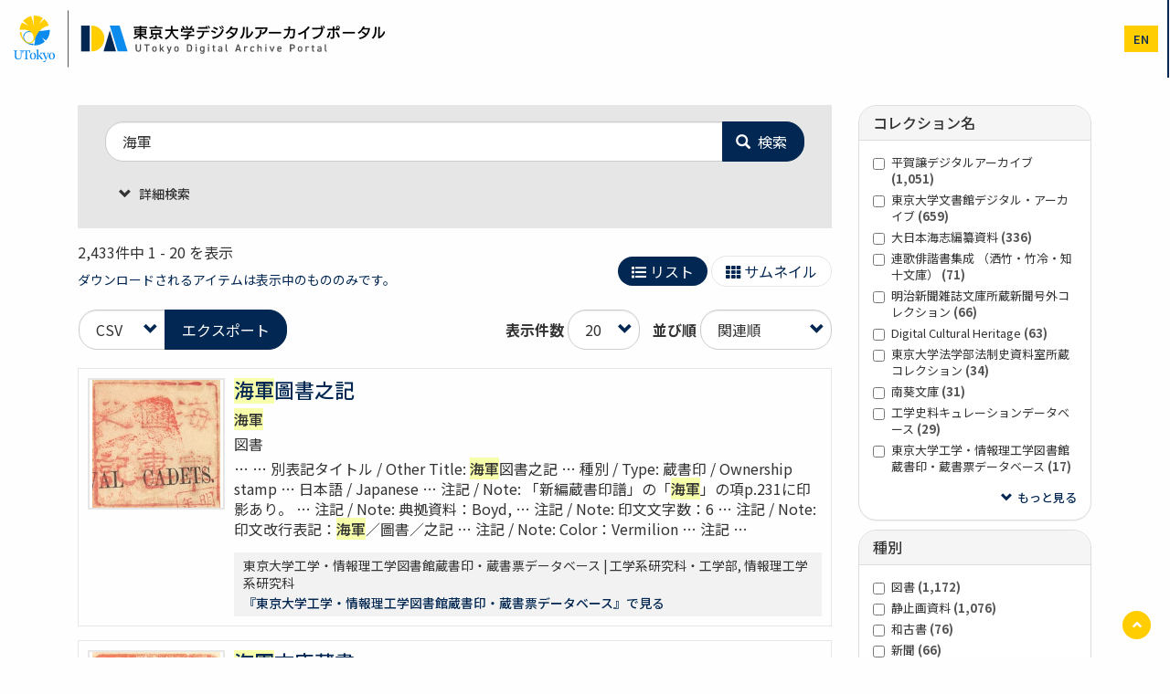

--- FILE ---
content_type: text/html; charset=UTF-8
request_url: https://da.dl.itc.u-tokyo.ac.jp/portal/search?kywd=%E6%B5%B7%E8%BB%8D
body_size: 182990
content:
<!DOCTYPE html>
<html  lang="ja" dir="ltr" prefix="content: http://purl.org/rss/1.0/modules/content/  dc: http://purl.org/dc/terms/  foaf: http://xmlns.com/foaf/0.1/  og: http://ogp.me/ns#  rdfs: http://www.w3.org/2000/01/rdf-schema#  schema: http://schema.org/  sioc: http://rdfs.org/sioc/ns#  sioct: http://rdfs.org/sioc/types#  skos: http://www.w3.org/2004/02/skos/core#  xsd: http://www.w3.org/2001/XMLSchema# ">
  <head>
    <meta charset="utf-8" />
<link rel="canonical" href="https://da.dl.itc.u-tokyo.ac.jp/portal/search" />
<meta name="Generator" content="Drupal 10 (https://www.drupal.org)" />
<meta name="MobileOptimized" content="width" />
<meta name="HandheldFriendly" content="true" />
<meta name="viewport" content="width=device-width, initial-scale=1.0" />
<link href="/portal/opensearch.xml" rel="search" title="東京大学デジタルアーカイブポータル" type="application/opensearchdescription+xml" />
<link rel="icon" href="/portal/themes/custom/utokyo_archive/favicon.ico" type="image/vnd.microsoft.icon" />
<link rel="alternate" type="text/csv" title="REST エクスポート(CSV)" href="https://da.dl.itc.u-tokyo.ac.jp/portal/search?kywd=%E6%B5%B7%E8%BB%8D&amp;page=0&amp;_format=csv" />
<link rel="alternate" type="application/ld+json" title="REST エクスポート(JSON) " href="https://da.dl.itc.u-tokyo.ac.jp/portal/search?kywd=%E6%B5%B7%E8%BB%8D&amp;page=0&amp;_format=json" />
<link rel="alternate" type="text/plain" title="REST エクスポート(refer/BibIX)" href="https://da.dl.itc.u-tokyo.ac.jp/portal/search?kywd=%E6%B5%B7%E8%BB%8D&amp;page=0&amp;_format=bix" />
<script>window.a2a_config=window.a2a_config||{};a2a_config.callbacks=[];a2a_config.overlays=[];a2a_config.templates={};</script>

    <title>検索 | 東京大学デジタルアーカイブポータル</title>
    <link rel="stylesheet" media="all" href="/portal/sites/default/files/css/optimized/css_97htjIvQ15V1EfeTASftshiMIzLS36LIXVDogWwnlWQ.IJ5KA0xBsRRaiRPaWB6Sh9PN3WKo_EsNIYaw8SqYqYc.css?t8sm46" />
<link rel="stylesheet" media="all" href="/portal/sites/default/files/css/optimized/css_73nz4faxDJu-1n9bzB7HHGFw54tKe4MjoN6CazQkWOM.NTvNFMmX1WGJlOYYYmfDBs9RIIlLgcJkSK_URXTdPUk.css?t8sm46" />
<link rel="stylesheet" media="all" href="/portal/sites/default/files/css/optimized/css_0aXuvdFaMVxGKtiAwVQ2Wnded56wdQaErZayjG3YrNA.0y6Aox53dMQK7k-HrUvE-jYclv17bp8ERYaN5qUdO9c.css?t8sm46" />
<link rel="stylesheet" media="all" href="/portal/sites/default/files/css/optimized/css_Awu9YtmWu_taaaaJKswYqKQEUWlATiU0b-9Ka6etFfU.pYA92qiAPS662AtCQt6lMeZYgkI683UmfkdP-4BIymA.css?t8sm46" />
<link rel="stylesheet" media="all" href="/portal/sites/default/files/css/optimized/css_xnDYBl4OD9snX7Sf9EyJ9VkzRg71lff1OegyGLU8z1w.l_5ZkiCBh5EcPa_3_oVW7iVMoKNAq5rw47oEzn5A4uM.css?t8sm46" />
<link rel="stylesheet" media="all" href="/portal/sites/default/files/css/optimized/css_gfUtLDXi72df47AexuJ-vm_wJb2QkME0vEvBnJxO6dA.x5nsh_uKblK9k6iDq9xx7vDex30jZc5ML0YXij4JCf0.css?t8sm46" />
<link rel="stylesheet" media="all" href="/portal/sites/default/files/css/optimized/css_CYXnyo1qFoxHAoBBNsSqN8PVNbP8sxeQ_LtauZ50Wgs.g1uXGwNn2HpE6NbJGbnMjYWIh7kyfoVz_UhSlBh2o3s.css?t8sm46" />
<link rel="stylesheet" media="all" href="/portal/sites/default/files/css/optimized/css_QF7anExUIQ9m7lRlQYpqk7QebuejK_k7Tyzw3UgZ-hg.PZJw_IXbQZH7i6WEC-FHNDBoI3_PTyzLEmC7wWy4oTU.css?t8sm46" />
<link rel="stylesheet" media="all" href="/portal/sites/default/files/css/optimized/css_7QllbjqoprdCwoIdo3V7DWqJKkTBOzMJn-xZmsutiww.8xdGy7dXc6zJNYRxgF4k0vgBhKloby5N-_V1MMOlg8A.css?t8sm46" />
<link rel="stylesheet" media="all" href="/portal/sites/default/files/css/optimized/css_hnJTGN1fzih_ZZssV428NML2NhpFxXlJrqaLNgE8CHo.F9pmb7LygmrpoeT1fXJA7PaAVf2oWybBXF5F5Eihki4.css?t8sm46" />
<link rel="stylesheet" media="all" href="/portal/sites/default/files/css/optimized/css__13fw7LchbE-h7zw4b3GPIwiFWcaKaefv7L39uOe9so.KNMtBlCBCom77JyoWGB48Q3ueDS7rzZa_7XYX8jrDaA.css?t8sm46" />
<link rel="stylesheet" media="all" href="/portal/sites/default/files/css/optimized/css_0jPT-BWLonFoD1a1XPcxcniBn9WgukRnniaE-xYrMIs.eYuzxX6GcmG8wPZRhL7aCvvGdgilCJbuAMMEoRSvz4o.css?t8sm46" />
<link rel="stylesheet" media="all" href="/portal/sites/default/files/css/optimized/css_wcTRp4Ty5SGu4F6Mj_Src4xCVH1pAn1ZKdFhbgibbUI.Sk-ip5PYfIjxUJ83DbxAtt7sIYi2qRj5I2X4c7e8Vm0.css?t8sm46" />
<link rel="stylesheet" media="all" href="/portal/sites/default/files/css/optimized/css_XYJeCymlgeYq2fA8gUC7CjnYFGGkur-vgRftab7u22k.kpMc62oK0cmz6PxvM1ud_W8MfI7jbwibsQJBwUKnj6o.css?t8sm46" />
<link rel="stylesheet" media="all" href="/portal/sites/default/files/css/optimized/css_GbvmbJJu3etNuvRxzgpArn9FbrGIPob5sKfVZm03KVw.b0Zuw7zuYwqRxAI1V79cTc_023d639V2bQ6KyuEtbY0.css?t8sm46" />
<link rel="stylesheet" media="all" href="/portal/sites/default/files/css/optimized/css_Q6hS9heFRWwmGWvo9WsD_D6nDHdUaUnYt6sC6_oX9L8.KZBkzzAnxe-rSrbfNF3hMC36Vi24PspRllNxk4SA9Ww.css?t8sm46" />
<link rel="stylesheet" media="all" href="/portal/sites/default/files/css/optimized/css_41w6dBZ448pJSogyLgoToui9MDm8KnZHhhxIUFUonds.OEQdpDVv9HCL0W1G8joTgx4QU18BwHF_U8oGVGNvQkM.css?t8sm46" />
<link rel="stylesheet" media="all" href="/portal/sites/default/files/css/optimized/css_JCU_zSqQm3rvBIXWevl-Uch6AS6Fms27h_AxAbdSM2A.2mNgp1qsab5wdrSlpKLQv707xKZ0u6LnqctpgDVxkVk.css?t8sm46" />
<link rel="stylesheet" media="all" href="/portal/sites/default/files/css/optimized/css__7a65Qsn2GbI6R4HiSGaSbf2n93vUm8S71hKr7aus8Y.0Qb5zpcCHmzpoF5ZOnDsfklWZn6rg3JsnrG0c7cJ-44.css?t8sm46" />
<link rel="stylesheet" media="all" href="/portal/sites/default/files/css/optimized/css_PRpLCpZQr4zTfafBQvuU6Ai1fdWr3UHToA3uiawHjkM.ybUumOAfypImy43Vv-LaLv2adFYQzyPwQRNOr2o918E.css?t8sm46" />
<link rel="stylesheet" media="all" href="/portal/sites/default/files/css/optimized/css_Q7zLgQvyD3dkOHXnT2wFwjtThfQupYWs-a29sqLPi4I.NBaa9xsCtF_rCNvid3JjjAs77Sb-JtnwFbAZvmTkOJs.css?t8sm46" />
<link rel="stylesheet" media="all" href="/portal/sites/default/files/css/optimized/css_kJqax_RkZBAk2I3Nq_rTD9LHc0oMwWKlanYK42ORIfM.AetEllhwSXFj2LI3jEe1f7XhPnx2XrpmCo4tLeqyycc.css?t8sm46" />
<link rel="stylesheet" media="all" href="/portal/sites/default/files/css/optimized/css_uY-6t5QdAL3XAXZDd2MnsDHv7hlVdopgBLmb2Fw8MM0.kPj1f85HT-x6lD3WcW4Y8vS7dkBQHDkUUUbVV177LbU.css?t8sm46" />
<link rel="stylesheet" media="all" href="/portal/sites/default/files/css/optimized/css_8duX9OpZa85uYZj8jmsQBFwg_vjGMWC2RyELhH5gbBI.2DsW4xrF2Qz3kx0js4T9NudeaU_P1-sLFER0E11LU9I.css?t8sm46" />
<link rel="stylesheet" media="all" href="/portal/sites/default/files/css/optimized/css_1X6pJZ6Ke8_RPSs5d-TcPJONi1SGoPre7nqOqoHaVY4.9vroTbM23DhCo-VALLEztNQ0M5n51AIGl3VzLFV_Tps.css?t8sm46" />
<link rel="stylesheet" media="all" href="/portal/sites/default/files/css/optimized/css_f1Zt45kqsqWg72y3t6frhoN8sXtZUhzusxm3-kIerMU.i3DGTGByUvKIZS12iLevwgSlh9rLSlhtvVS9UdO1SE4.css?t8sm46" />
<link rel="stylesheet" media="all" href="/portal/sites/default/files/css/optimized/css_ahIdriqzcIJ3M1UewHje_cGfhvo-pj4RlW5hGShT6xs.iI23he_OlCmAT7I7vYeTJkqtOsWdBzwsxYrqxFRheCw.css?t8sm46" />
<link rel="stylesheet" media="all" href="/portal/sites/default/files/css/optimized/css_S7OgjVkFCxC1LUSCo1MFz288js40QS_wfaZUCpQnCGc.uiz8sy39tdUlEWXCam5msLA1W6IZp8tYAgukzoBlCM8.css?t8sm46" />
<link rel="stylesheet" media="all" href="/portal/sites/default/files/css/optimized/css_CGq7GsA3HDZJfa_77rY3PsBdOyaXJqphspvSgOIIegE.rs6MAFdD8tfcz5ZuHhy7MB4daSAH_DUcus4S2MYYguE.css?t8sm46" />
<link rel="stylesheet" media="all" href="//cdn.jsdelivr.net/npm/swiper@11/swiper-bundle.min.css" />
<link rel="stylesheet" media="all" href="/portal/sites/default/files/css/optimized/css_8dRX7amF-4jvnyE3Z3nIDRxu5wXhYzk-3pZKK2oisNk.UDWJIq5bzfw_PpaHDk18qUoyq2CvUnMZbvj7Yul53b4.css?t8sm46" />
<link rel="stylesheet" media="all" href="//fonts.googleapis.com/earlyaccess/notosansjp.css" />

    
  </head>
  <body class="path-search has-glyphicons">
    <a href="#main-content" class="visually-hidden focusable skip-link">
      メインコンテンツに移動
    </a>
    <noscript><iframe src="https://www.googletagmanager.com/ns.html?id=GTM-MSFH9W9"
                  height="0" width="0" style="display:none;visibility:hidden"></iframe></noscript>

      <div class="dialog-off-canvas-main-canvas" data-off-canvas-main-canvas>
    <div class="wrap-content">
          <header>

        <div class="container-fluid">
          <div class="row">
            <div class="col-11 col-sm-10 col-lg-4 px-1 px-sm-3">
              <h1 class="name navbar-brand"><a href="https://da.dl.itc.u-tokyo.ac.jp/portal/"><img src="/portal/themes/custom/utokyo_archive/logo.svg" height="65" alt="" class="mx-2" /></a></h1>
            </div>
            <div class="col-1 col-sm-2 col-lg-8 pr-0">
            
                                      <div id="navbar-collapse" class="navbar-collapse collapse">
                  <div class="region region-navigation-collapsible">
    <nav role="navigation" aria-labelledby="block-utokyo-archive-main-menu-menu" id="block-utokyo-archive-main-menu">
            <h2 class="sr-only" id="block-utokyo-archive-main-menu-menu">メインナビゲーション</h2>

      
      <ul class="menu menu--main nav navbar-nav">
                        <li>
        <a href="/portal/" data-drupal-link-system-path="&lt;front&gt;">ホーム</a>
                  </li>
                        <li>
        <a href="/portal/search" data-drupal-link-system-path="search">検索</a>
                  </li>
                        <li>
        <a href="/portal/collection" data-drupal-link-system-path="collection">コレクション</a>
                  </li>
                        <li>
        <a href="/portal/database/list" data-drupal-link-system-path="database/list">リンク集</a>
                  </li>
                        <li>
        <a href="/portal/news" data-drupal-link-system-path="news">ニュース</a>
                  </li>
                        <li>
        <a href="/portal/help/home" data-drupal-link-system-path="node/2">ヘルプ</a>
                  </li>
        </ul>
  

  </nav>

  </div>

              </div>
                          <div class="header-menus">
                                <div class="region region-header-utility">
    
<div  class="language-switcher-language-url block block-wrap block-language block-language-blocklanguage-interface clearfix" id="block-change-lang" role="navigation">
  <div class="block-inside">
    <section>
      
            

              <ul class="links"><li hreflang="ja" data-drupal-link-query="{&quot;kywd&quot;:&quot;\u6d77\u8ecd&quot;}" data-drupal-link-system-path="search" class="ja is-active" aria-current="page"><a href="/portal/search?kywd=%E6%B5%B7%E8%BB%8D" class="language-link is-active" hreflang="ja" data-drupal-link-query="{&quot;kywd&quot;:&quot;\u6d77\u8ecd&quot;}" data-drupal-link-system-path="search" aria-current="page">ja</a></li><li hreflang="en" data-drupal-link-query="{&quot;kywd&quot;:&quot;\u6d77\u8ecd&quot;}" data-drupal-link-system-path="search" class="en"><a href="/portal/en/search?kywd=%E6%B5%B7%E8%BB%8D" class="language-link" hreflang="en" data-drupal-link-query="{&quot;kywd&quot;:&quot;\u6d77\u8ecd&quot;}" data-drupal-link-system-path="search">en</a></li></ul>
          </section>
  </div>
</div>


  </div>

                                                          <button type="button" class="navbar-toggle" data-toggle="collapse" data-target="#navbar-collapse">
                  <span class="sr-only">Toggle navigation</span>
                  <span class="icon-bar"></span>
                  <span class="icon-bar"></span>
                  <span class="icon-bar"></span>
                </button>
                            </div>
            </div>
          </div>
        </div>
    </header>
  
        <div class="region region-header">
    
  </div>

  
    <div role="main" class="main-container mt-5 js-quickedit-main-content">
  
              

    <div class="container">
      <div class="row">

                
                        <section class="col-md-9">

                                              <div class="highlighted">  <div class="region region-highlighted">
    <div data-drupal-messages-fallback class="hidden"></div>

  </div>
</div>
                      
                    
                                <a id="main-content"></a>
              <div class="region region-content">
      <div class="views-element-container form-group"><div class="view view-search view-id-search view-display-id-page_1 js-view-dom-id-4774207fdb799a0257b8fa45a65721d4ecbb6b086961a8d043da71fb77b0a6c4">

  <form class="view view-search view-id-search view-display-id-page_1 js-view-dom-id-4774207fdb799a0257b8fa45a65721d4ecbb6b086961a8d043da71fb77b0a6c4" id="searchform" action="/portal/search" method="get" accept-charset="UTF-8">
  
    
      <div class="view-filters form-group">
      <div class="views-ef-fieldset-container views-ef-fieldset-root form-group js-form-wrapper form-wrapper" data-drupal-selector="edit-container-root" aria-describedby="edit-container-root--description" id="edit-container-root"><div class="views-ef-fieldset-container views-ef-fieldset-container-0 form-group js-form-wrapper form-wrapper" data-drupal-selector="edit-container-container-0" aria-describedby="edit-container-container-0--description" id="edit-container-container-0"><div class="form-item js-form-item form-type-search-api-autocomplete js-form-type-search-api-autocomplete form-item-kywd js-form-item-kywd form-group form-autocomplete">
      
  
  
        <div class="input-group">
  
  
                  <input placeholder="キーワードを入力" data-drupal-selector="edit-kywd" class="form-autocomplete form-text form-control" data-search-api-autocomplete-search="search" data-autocomplete-path="/portal/search_api_autocomplete/search?display=page_1&amp;&amp;filter=kywd" type="text" id="edit-kywd" name="kywd" value="海軍" size="30" maxlength="128" title="検索キーワードを入力してください" />
  
      <span class="input-group-addon"><span class="icon glyphicon glyphicon-refresh ajax-progress ajax-progress-throbber" aria-hidden="true"></span>
</span>

  
      </div>
  
  


  
  
  </div>
  
  
  
    
                  <span class="input-group-btn">
                    <button data-drupal-selector="edit-submit-search" class="button js-form-submit form-submit btn-primary btn icon-before" type="submit" id="edit-submit-search" value="検索"><span class="icon glyphicon glyphicon-search" aria-hidden="true"></span>
検索</button>
                    </span>
              
  
  
  
  
</div>
<div class="views-ef-fieldset-container views-ef-fieldset-container-2 js-form-wrapper form-wrapper form-item js-form-item panel panel-default" data-drupal-selector="edit-container-container-2" aria-describedby="edit-container-container-2--description" id="edit-container-container-2">

              <div class="panel-heading">
                          <a aria-controls="edit-container-container-2--content" aria-expanded="false" aria-pressed="false" data-toggle="collapse" role="button" class="panel-title" href="#edit-container-container-2--content">
                          詳細検索
                      </a>
              </div>
      
            
    
    <div id="edit-container-container-2--content" class="panel-body panel-collapse collapse fade">
              <p id="edit-container-container-2--description" class="help-block"></p>
            <div class="form-item js-form-item form-type-search-api-autocomplete js-form-type-search-api-autocomplete form-item-title js-form-item-title form-group form-autocomplete">
      <label for="edit-title" class="control-label">資料名</label>
  
  
        <div class="input-group">
  
  
                  <input data-drupal-selector="edit-title" class="form-text form-control" type="text" id="edit-title" name="title" value="" size="30" maxlength="128" />
  
      <span class="input-group-addon"><span class="icon glyphicon glyphicon-refresh ajax-progress ajax-progress-throbber" aria-hidden="true"></span>
</span>

  
      </div>
  
  


  
  
  </div>
<div class="form-item js-form-item form-type-search-api-autocomplete js-form-type-search-api-autocomplete form-item-author js-form-item-author form-group form-autocomplete">
      <label for="edit-author" class="control-label">編著者</label>
  
  
        <div class="input-group">
  
  
                  <input data-drupal-selector="edit-author" class="form-text form-control" type="text" id="edit-author" name="author" value="" size="30" maxlength="128" />
  
      <span class="input-group-addon"><span class="icon glyphicon glyphicon-refresh ajax-progress ajax-progress-throbber" aria-hidden="true"></span>
</span>

  
      </div>
  
  


  
  
  </div>
<div class="form-item js-form-item form-type-search-api-autocomplete js-form-type-search-api-autocomplete form-item-field-publisher js-form-item-field-publisher form-group form-autocomplete">
      <label for="edit-field-publisher" class="control-label">出版者</label>
  
  
        <div class="input-group">
  
  
                  <input data-drupal-selector="edit-field-publisher" class="form-text form-control" type="text" id="edit-field-publisher" name="field_publisher" value="" size="30" maxlength="128" />
  
      <span class="input-group-addon"><span class="icon glyphicon glyphicon-refresh ajax-progress ajax-progress-throbber" aria-hidden="true"></span>
</span>

  
      </div>
  
  


  
  
  </div>
<div class="form-item js-form-item form-type-select js-form-type-select form-item-collection js-form-item-collection form-group">
      <label for="edit-collection" class="control-label">コレクション名</label>
  
  
    
  
        <div class="select-wrapper">
          <select data-drupal-selector="edit-collection" class="form-select form-control" id="edit-collection" name="collection">
                        <option
            value="All" selected="selected">- すべて -</option>
                                <option
            value="1961">秋葉文庫</option>
                                <option
            value="90">アジア研究図書館デジタルコレクション</option>
                                <option
            value="1957">アレクサンダー・フォン・シーボルト関係資料</option>
                                <option
            value="138">医学図書館デジタルアーカイブ</option>
                                <option
            value="191">医学部関係史料</option>
                                <option
            value="96">石本コレクション</option>
                                <option
            value="133">営業報告書・有価証券報告書・目論見書データベース</option>
                                <option
            value="152">鷗外文庫書入本画像データベース</option>
                                <option
            value="2006">荻生家史料</option>
                                <option
            value="162">小倉文庫 [東京大学文学部]</option>
                                <option
            value="195">阿蘭陀加比丹並妻子等之図</option>
                                <option
            value="156">柏の葉紙地図デジタルアーカイブ</option>
                                <option
            value="263">鶚軒文庫</option>
                                <option
            value="1620">観世アーカイブ</option>
                                <option
            value="19">霞亭文庫</option>
                                <option
            value="200">狩野亨吉文書</option>
                                <option
            value="139">巻子本コレクション [医学図書館]</option>
                                <option
            value="50">紀州熊野浦諸鯨之圖</option>
                                <option
            value="290">木谷文庫</option>
                                <option
            value="112">貴重図書デジタルアーカイブ [経済学部資料室]</option>
                                <option
            value="70">救世主像</option>
                                <option
            value="120">旧図書館分類文書 [経済学部資料室]</option>
                                <option
            value="118">旧文書室所蔵古文書 [経済学部資料室]</option>
                                <option
            value="276">教育学研究科・教育学部図書室貴重書</option>
                                <option
            value="119">漁業関係文書 [経済学部資料室]</option>
                                <option
            value="190">呉秀三文庫</option>
                                <option
            value="183">黒木文庫</option>
                                <option
            value="285">ゲーテ自署付書簡 [Letter] Weimar, 29. Dcbr. 1822</option>
                                <option
            value="295">建築学専攻デジタルミュージアム内田祥三資料</option>
                                <option
            value="39">工学史料キュレーションデータベース</option>
                                <option
            value="157">鉱山絵図・絵巻コレクション画像データベース</option>
                                <option
            value="80">稿本「自然真営道」</option>
                                <option
            value="41">皇明條法事類纂デジタルアーカイブ</option>
                                <option
            value="151">古貨幣・古札統合データベース</option>
                                <option
            value="1956">御成敗式目コレクション</option>
                                <option
            value="117">駒形村文書</option>
                                <option
            value="284">駒場図書館貴重資料デジタルコレクション</option>
                                <option
            value="282">駒場図書館所蔵古典籍（国文研デジタル化分）</option>
                                <option
            value="275">作物学研究室アーカイブズ</option>
                                <option
            value="97">『三十六歌撰』絵巻</option>
                                <option
            value="1955">鹽谷温博士『元曲選』全訳稿および関連資料デジタルアーカイブ</option>
                                <option
            value="203">資源科学研究所旧蔵本草書コレクション</option>
                                <option
            value="68">史跡モヨロ貝塚ガラス乾板写真デジタルアーカイブ</option>
                                <option
            value="131">芝居番付画像データベース</option>
                                <option
            value="79">写真帖『東京帝國大學』</option>
                                <option
            value="124">準貴重図書デジタルアーカイブ [経済学部資料室]</option>
                                <option
            value="127">昭和電工地方工場資料（地域企業・産業資料DB）</option>
                                <option
            value="2166">初期地球試料アーカイブ</option>
                                <option
            value="115">白木屋文書</option>
                                <option
            value="1958">スゲ属植物標本データベース</option>
                                <option
            value="296">精神医学教室旧蔵ガラス乾板</option>
                                <option
            value="1970">生態水文学研究所デジタルアーカイブズ</option>
                                <option
            value="2005">関野貞コレクション</option>
                                <option
            value="95">総合図書館所蔵江戸期俳諧書</option>
                                <option
            value="286">総合図書館所蔵館史資料コレクション</option>
                                <option
            value="92">総合図書館所蔵キリシタン写本</option>
                                <option
            value="202">総合図書館所蔵経済学関係資料</option>
                                <option
            value="134">総合図書館所蔵『源氏物語』</option>
                                <option
            value="98">総合図書館所蔵古典籍</option>
                                <option
            value="160">総合図書館所蔵古典籍（国文研デジタル化分）</option>
                                <option
            value="1960">総合図書館所蔵資料コレクション</option>
                                <option
            value="287">総合図書館所蔵青洲文庫</option>
                                <option
            value="196">測地原圖</option>
                                <option
            value="232">第一高等学校関連資料「寄宿寮記録」</option>
                                <option
            value="266">第一高等学校旧蔵資料</option>
                                <option
            value="132">第一次世界大戦期プロパガンダ・ポスター 益田コレクション</option>
                                <option
            value="51">『大正新修大蔵経』図像部画像データベース</option>
                                <option
            value="188">大日本海志編纂資料</option>
                                <option
            value="281">第六回極東熱帯医学会資料</option>
                                <option
            value="154">高木貞治先生自筆ノート</option>
                                <option
            value="89">田中芳男・博物学コレクション</option>
                                <option
            value="1965">秩父演習林デジタルアーカイブズ　秩父演習林所蔵ガラス乾板</option>
                                <option
            value="1966">秩父演習林デジタルアーカイブズ　秩父演習林所蔵林相図類</option>
                                <option
            value="158">千葉演習林所蔵1922～1990年に採集された維管束植物標本画像データベース</option>
                                <option
            value="1436">千葉演習林所蔵写真帖画像データベース</option>
                                <option
            value="1437">千葉演習林所蔵モウソウチク開花周期実証試験地画像データベース</option>
                                <option
            value="130">土屋家旧蔵文書</option>
                                <option
            value="136">東京大学演習林の鳥たち</option>
                                <option
            value="1511">東京大学演習林　毎木調査試験地データベース</option>
                                <option
            value="1503">東京大学工学・情報理工学図書館蔵書印・蔵書票データベース</option>
                                <option
            value="1763">東京大学工学部HASEKO-KUMA HALLデジタルアーカイブ</option>
                                <option
            value="1518">東京大学史料編纂所所蔵貴重書</option>
                                <option
            value="1519">東京大学史料編纂所所蔵「島津家本」</option>
                                <option
            value="1520">東京大学史料編纂所所蔵「備後福山阿部家史料」</option>
                                <option
            value="149">東京大学総合研究博物館所蔵阿部正直コレクション</option>
                                <option
            value="1936">東京大学総合研究博物館所蔵 佐々木忠次郎教授関連昆虫コレクション目録</option>
                                <option
            value="102">東京大学総合研究博物館所蔵蓄音機コレクション</option>
                                <option
            value="1951">東京大学総合研究博物館所蔵 成冨安信チョウ類コレクション目録</option>
                                <option
            value="148">東京大学総合研究博物館所蔵三宅一族旧蔵コレクション</option>
                                <option
            value="1515">東京大学総合図書館所蔵 サンスクリット写本 データベース</option>
                                <option
            value="201">東京大学総合図書館旧蔵 朝鮮王朝実録画像データベース</option>
                                <option
            value="49">東京大学総合図書館万暦版大蔵経（嘉興蔵）デジタル版</option>
                                <option
            value="45">東京大学文書館デジタル・アーカイブ</option>
                                <option
            value="1414">東京大学法学部研究室図書室所蔵コレクション</option>
                                <option
            value="74">東京大学法学部法制史資料室所蔵コレクション</option>
                                <option
            value="210">東京大学理学図書館所蔵田代安定資料</option>
                                <option
            value="187">東京帝国大学五十年史料</option>
                                <option
            value="123">東銀本</option>
                                <option
            value="269">東洋文化研究所図書室所蔵古典籍（国文研デジタル化分）</option>
                                <option
            value="113">特別資料 [経済学部資料室]</option>
                                <option
            value="193">常呂川下流域の考古資料コレクション</option>
                                <option
            value="192">トコロチャシ跡遺跡群発掘調査写真デジタルアーカイブ</option>
                                <option
            value="78">直江状</option>
                                <option
            value="260">南葵文庫</option>
                                <option
            value="194">南贍部洲大日本国正統図</option>
                                <option
            value="121">西陣織物屋文書</option>
                                <option
            value="128">日本製鉄関係資料（地域企業・産業資料DB）</option>
                                <option
            value="108">農学生命科学図書館コレクション</option>
                                <option
            value="227">農学生命科学図書館所蔵古典籍（国文研デジタル化分）</option>
                                <option
            value="198">農場博物館コレクション</option>
                                <option
            value="197">農場博物館コレクション（蔵書）</option>
                                <option
            value="186">博物之友</option>
                                <option
            value="150">非南極隕石標本</option>
                                <option
            value="34">百鬼夜行図</option>
                                <option
            value="38">平賀譲デジタルアーカイブ</option>
                                <option
            value="179">ピラネージ画像データベース Opere di Giovanni Battista Piranesi</option>
                                <option
            value="93">富士川文庫</option>
                                <option
            value="2007">藤島亥治郎コレクション</option>
                                <option
            value="226">文学部所蔵ビルマ文字版三蔵及び注釈文献</option>
                                <option
            value="1969">北海道演習林デジタルアーカイブズ</option>
                                <option
            value="77">松乃栄</option>
                                <option
            value="73">水野家古文書(水野忠幹氏旧蔵書文書)</option>
                                <option
            value="94">宮武外骨蒐集資料</option>
                                <option
            value="1971">宮武外骨書函</option>
                                <option
            value="91">明・弘治十八年八月二十日勅命</option>
                                <option
            value="1959">明治期採集標本データベース</option>
                                <option
            value="277">明治新聞雑誌文庫所蔵新聞号外コレクション</option>
                                <option
            value="259">明治新聞雑誌文庫所蔵古典籍（国文研デジタル化分）</option>
                                <option
            value="114">山一證券資料(第一次寄贈分)</option>
                                <option
            value="1962">理学系研究科附属植物園所蔵古典籍（国文研デジタル化分）</option>
                                <option
            value="278">理学図書館所蔵古典籍（国文研デジタル化分）</option>
                                <option
            value="147">林政文庫：農林行政史料アーカイブズ</option>
                                <option
            value="125">劣化代替資料デジタルアーカイブ [経済学部資料室]</option>
                                <option
            value="233">連歌俳諧書集成 （洒竹・竹冷・知十文庫）</option>
                                <option
            value="126">労働組合定期大会資料</option>
                                <option
            value="76">Catalogue of the Kawaguchi-Takakusu Collection of Sanskrit manuscripts. Note-book（松濤ノート）</option>
                                <option
            value="205">CPAS第二次世界大戦期プロパガンダポスターコレクション</option>
                                <option
            value="217">CPAS高木八尺デジタルアーカイブ</option>
                                <option
            value="272">Digital Cultural Heritage</option>
                                <option
            value="110">Fragment of an Address to the Jews</option>
                                <option
            value="116">5-Z分類古文書 [経済学部資料室]</option>
                  </select>
      </div>
  
  
  

  
  
  </div>
<div class="form-item js-form-item form-type-select js-form-type-select form-item-sort-by js-form-item-sort-by form-group">
      <label for="edit-sort-by" class="control-label">並び順</label>
  
  
    
  
        <div class="select-wrapper">
          <select data-drupal-selector="edit-sort-by" class="form-select form-control" id="edit-sort-by" name="sort_by">
                        <option
            value="search_api_relevance" selected="selected">関連順</option>
                                <option
            value="field_title_2">資料名(昇順)</option>
                                <option
            value="field_title_2_1">資料名(降順)</option>
                                <option
            value="field_year_facet">関連年(昇順)</option>
                                <option
            value="field_year_facet_1">関連年(降順)</option>
                  </select>
      </div>
  
  
  

  
  
  </div>

          </div>
  
    
</div>
</div>

                                                                                                                                                                                                                                                                                                                                                                                                                                                                                                                                                </div>
        <div class="view-header mb-2">
      <div class="view-header__count clearfix mb-3">
        2,433件中 1 - 20 を表示<div class="my-4 pull-right"><a href="/portal/search?kywd=%E6%B5%B7%E8%BB%8D" class="btn btn-change-view py-2 px-4 active"><i class="fas fa-list"></i> リスト</a> <a href="/portal/grid?kywd=%E6%B5%B7%E8%BB%8D" class="btn btn-change-view py-2 px-4"><i class="fas fa-th"></i> サムネイル</a></div><p class="small text-primary mt-3">ダウンロードされるアイテムは表示中のもののみです。</p>
      </div>
      <div class="mb-3 clearfix">
        <div class="form-inline pull-right">
          <div class="form-item js-form-item form-type-select js-form-type-select form-item-items-per-page js-form-item-items-per-page form-group">
      <label for="edit-items-per-page" class="control-label">表示件数</label>
  
  
    
  
        <div class="select-wrapper">
          <select data-drupal-selector="edit-items-per-page" class="form-select form-control" id="edit-items-per-page" name="items_per_page">
                        <option
            value="20" selected="selected">20</option>
                                <option
            value="50">50</option>
                                <option
            value="100">100</option>
                                <option
            value="200">200</option>
                  </select>
      </div>
  
  
  

  
  
  </div>

          <div class="form-item form-group">
            <div id="sort-by"></div>
          </div>
        </div>

              <div class="feed-icons pull-left">
          <div class="form-item form-group">
            <div class="form-item">
              <div class="input-group">
                <div class="select-wrapper">
                  <select class="form-select form-control" id="js-data-export">
                                    <option value="https://da.dl.itc.u-tokyo.ac.jp/portal/search?kywd=%E6%B5%B7%E8%BB%8D&amp;page=0&amp;_format=csv">CSV</option>
                                    <option value="https://da.dl.itc.u-tokyo.ac.jp/portal/search?kywd=%E6%B5%B7%E8%BB%8D&amp;page=0&amp;_format=json">JSON</option>
                                    <option value="https://da.dl.itc.u-tokyo.ac.jp/portal/search?kywd=%E6%B5%B7%E8%BB%8D&amp;page=0&amp;_format=bix">BIX</option>
                                    </select>
                </div>
                <div class="input-group-btn"><input type="button" value="エクスポート" class="btn btn-default" id="js-data-export-btn"></div>
              </div>
            </div>
          </div>
        </div>
      
      </div>
    </div>
      </form>


      <div class="view-content">
      <div id="views-bootstrap-search-page-1"  class="media-object">
    <div class="media">

                                <div class="pull-left">
                        <a href="/portal/assets/37e06229-981d-4c29-b38e-b8772222cbaa" hreflang="ja"><img loading="lazy" src="/portal/sites/default/files/styles/large/public/images/assets/e7cc4fd54999cc675a8327660a68e5c690f2520e_0.jpg?itok=M3AojzL1" width="200" height="200" alt="thumbnail" title="e7cc4fd54999cc675a8327660a68e5c690f2520e.jpg" typeof="foaf:Image" class="img-responsive" />

</a>

                  </div>
              
              
              <div class="media-body">
                                              <h3 class="media-heading">
                              <a href="/portal/assets/37e06229-981d-4c29-b38e-b8772222cbaa" hreflang="ja"><strong>海</strong><strong>軍</strong>圖書之記</a>
                          </h3>
                                                                <div class="views-field views-field-nothing"><span class="field-content"><div class="mb-2"><strong>海</strong><strong>軍</strong></div>
<div class="mb-2 asset-meta-group"><span class="asset-meta-item">図書</span></div>
<div class="mb-4">
… … 別表記タイトル / Other Title: <strong>海軍</strong>図書之記 … 種別 / Type: 蔵書印 / Ownership stamp … 日本語 / Japanese … 注記 / Note: 「新編蔵書印譜」の「<strong>海軍</strong>」の項p.231に印影あり。 … 注記 / Note: 典拠資料：Boyd, … 注記 / Note: 印文文字数：6 … 注記 / Note: 印文改行表記：<strong>海軍</strong>／圖書／之記 … 注記 / Note: Color：Vermilion … 注記 …
</div>
<div class="small view-search__resource">
<div class="mb-1">東京大学工学・情報理工学図書館蔵書印・蔵書票データベース | 工学系研究科・工学部, 情報理工学系研究科</div>
<ul><li><a href="https://curation.library.t.u-tokyo.ac.jp/s/ownership-stamp_db/record/49db72f8-8a21-43cc-a1a3-2d9f48451959" target="_blank">『東京大学工学・情報理工学図書館蔵書印・蔵書票データベース』で見る</a></li></ul>
</div></span></div>
                    
                  
              </div>
          </div><div class="media">

                                <div class="pull-left">
                        <a href="/portal/assets/f079d11f-099f-40bd-be3b-40c892507aec" hreflang="ja"><img loading="lazy" src="/portal/sites/default/files/styles/large/public/images/assets/aba0d7bd55bb693fc5e6eeb98b2af0c50c08c009_8.jpg?itok=6WR9zsWO" width="200" height="200" alt="thumbnail" title="aba0d7bd55bb693fc5e6eeb98b2af0c50c08c009.jpg" typeof="foaf:Image" class="img-responsive" />

</a>

                  </div>
              
              
              <div class="media-body">
                                              <h3 class="media-heading">
                              <a href="/portal/assets/f079d11f-099f-40bd-be3b-40c892507aec" hreflang="ja"><strong>海</strong><strong>軍</strong>文庫藏書</a>
                          </h3>
                                                                <div class="views-field views-field-nothing"><span class="field-content"><div class="mb-2"><strong>海</strong><strong>軍</strong>文庫</div>
<div class="mb-2 asset-meta-group"><span class="asset-meta-item">図書</span></div>
<div class="mb-4">
… … 別表記タイトル / Other Title: <strong>海軍</strong>文庫蔵書 … 種別 / Type: 蔵書印 / Ownership stamp … 注記 / Note: 印文文字数：6 … 注記 / Note: 印文改行表記：<strong>海軍</strong>／文庫／藏書 … 注記 / Note: Color：Vermilion … 注記 … … 注記 / Note: Text with line breaks：<strong>海軍</strong>／文庫／藏書 … タグ / Tag: <strong>海軍</strong> / Imperial …
</div>
<div class="small view-search__resource">
<div class="mb-1">東京大学工学・情報理工学図書館蔵書印・蔵書票データベース | 工学系研究科・工学部, 情報理工学系研究科</div>
<ul><li><a href="https://curation.library.t.u-tokyo.ac.jp/s/ownership-stamp_db/record/7870bb69-f379-4120-acee-1b1a75cab1d9" target="_blank">『東京大学工学・情報理工学図書館蔵書印・蔵書票データベース』で見る</a></li></ul>
</div></span></div>
                    
                  
              </div>
          </div><div class="media">

                                <div class="pull-left">
                        <a href="/portal/assets/a06a8817-ab54-4f1d-a76a-23f0bda8e5e0" hreflang="ja"><img loading="lazy" src="/portal/sites/default/files/styles/large/public/images/assets/9766956f6921bc2d5d50edcc2786f846979b5ad9_8.jpg?itok=5xvLEsTw" width="198" height="200" alt="thumbnail" title="9766956f6921bc2d5d50edcc2786f846979b5ad9.jpg" typeof="foaf:Image" class="img-responsive" />

</a>

                  </div>
              
              
              <div class="media-body">
                                              <h3 class="media-heading">
                              <a href="/portal/assets/a06a8817-ab54-4f1d-a76a-23f0bda8e5e0" hreflang="ja"><strong>海</strong><strong>軍</strong>圖書之印</a>
                          </h3>
                                                                <div class="views-field views-field-nothing"><span class="field-content"><div class="mb-2"><strong>海</strong><strong>軍</strong>文庫</div>
<div class="mb-2 asset-meta-group"><span class="asset-meta-item">図書</span></div>
<div class="mb-4">
… … 別表記タイトル / Other Title: <strong>海軍</strong>図書之印 … 種別 / Type: 蔵書印 / Ownership stamp … 日本語 / Japanese … 注記 / Note: 「新編蔵書印譜」の「<strong>海軍</strong>」の項p.1195に印影あり。 … 注記 / Note: … … 注記 / Note: 典拠資料：勝安芳編. <strong>海軍</strong>歴史, 巻25. 壹-九. <strong>海軍</strong>省, 1889, 9冊. …
</div>
<div class="small view-search__resource">
<div class="mb-1">東京大学工学・情報理工学図書館蔵書印・蔵書票データベース | 工学系研究科・工学部, 情報理工学系研究科</div>
<ul><li><a href="https://curation.library.t.u-tokyo.ac.jp/s/ownership-stamp_db/record/013deb17-6646-4cb5-b64c-b15756a5c0cb" target="_blank">『東京大学工学・情報理工学図書館蔵書印・蔵書票データベース』で見る</a></li></ul>
</div></span></div>
                    
                  
              </div>
          </div><div class="media">

                                <div class="pull-left">
                        <a href="/portal/assets/7587ce89-aed0-40d4-bbac-5d88f54c493a" hreflang="ja"><img loading="lazy" src="/portal/sites/default/files/styles/large/public/images/assets/ff2fb83c20dc0bd44e952de25733549849b25065_8.jpg?itok=IBV8E5i0" width="57" height="200" alt="thumbnail" title="ff2fb83c20dc0bd44e952de25733549849b25065.jpg" typeof="foaf:Image" class="img-responsive" />

</a>

                  </div>
              
              
              <div class="media-body">
                                              <h3 class="media-heading">
                              <a href="/portal/assets/7587ce89-aed0-40d4-bbac-5d88f54c493a" hreflang="ja"><strong>海</strong><strong>軍</strong>文庫英　號</a>
                          </h3>
                                                                <div class="views-field views-field-nothing"><span class="field-content"><div class="mb-2"><strong>海</strong><strong>軍</strong>文庫</div>
<div class="mb-2 asset-meta-group"><span class="asset-meta-item">図書</span></div>
<div class="mb-4">
… … 別表記タイトル / Other Title: <strong>海軍</strong>文庫英　号 … 種別 / Type: 蔵書印 / Ownership stamp … 注記 / Note: 印文文字数：6 … 注記 / Note: 印文改行表記：<strong>海軍</strong>／文庫／英　號 … 注記 / Note: Color：Vermilion … … … 注記 / Note: Text with line breaks：<strong>海軍</strong>／文庫／英　號 … タグ / Tag: <strong>海軍</strong> / Imperial …
</div>
<div class="small view-search__resource">
<div class="mb-1">東京大学工学・情報理工学図書館蔵書印・蔵書票データベース | 工学系研究科・工学部, 情報理工学系研究科</div>
<ul><li><a href="https://curation.library.t.u-tokyo.ac.jp/s/ownership-stamp_db/record/d548b170-e1c0-4ee7-a731-74294c9062ac" target="_blank">『東京大学工学・情報理工学図書館蔵書印・蔵書票データベース』で見る</a></li></ul>
</div></span></div>
                    
                  
              </div>
          </div><div class="media">

                                <div class="pull-left">
                        <a href="/portal/assets/08b632e0-e521-44ff-abbc-d16bdaeacf5c" hreflang="ja"><img loading="lazy" src="/portal/sites/default/files/styles/large/public/images/assets/stamp/08b632e0-e521-44ff-abbc-d16bdaeacf5c.jpg?itok=EhxzUQZg" width="200" height="200" alt="thumbnail" title="6c8a5523e4f56af75e0d4ea48b5dc835141388a0.jpg" typeof="foaf:Image" class="img-responsive" />

</a>

                  </div>
              
              
              <div class="media-body">
                                              <h3 class="media-heading">
                              <a href="/portal/assets/08b632e0-e521-44ff-abbc-d16bdaeacf5c" hreflang="ja"><strong>海</strong><strong>軍</strong>航空技術廠圖書之印</a>
                          </h3>
                                                                <div class="views-field views-field-nothing"><span class="field-content"><div class="mb-2"><strong>海</strong><strong>軍</strong>航空技術廠</div>
<div class="mb-2 asset-meta-group"><span class="asset-meta-item">図書</span></div>
<div class="mb-4">
… … 別表記タイトル / Other Title: <strong>海軍</strong>航空技術廠図書之印 … 種別 / Type: 蔵書印 / Ownership … 注記 / Note: 印文文字数：11 … 注記 / Note: 印文改行表記：<strong>海軍</strong>航空／技術廠／圖書之印 … 注記 / Note: Color：Red … 注記 … … 注記 / Note: Text with line breaks：<strong>海軍</strong>航空／技術廠／圖書之印 … 所蔵図書室 / Holding Library: …
</div>
<div class="small view-search__resource">
<div class="mb-1">東京大学工学・情報理工学図書館蔵書印・蔵書票データベース | 工学系研究科・工学部, 情報理工学系研究科</div>
<ul><li><a href="https://curation.library.t.u-tokyo.ac.jp/s/ownership-stamp_db/record/7e47e2e5-9ca6-4e1d-ad8f-9e25dc37f470" target="_blank">『東京大学工学・情報理工学図書館蔵書印・蔵書票データベース』で見る</a></li></ul>
</div></span></div>
                    
                  
              </div>
          </div><div class="media">

                                <div class="pull-left">
                        <a href="/portal/assets/15e0350e-382f-49b8-9405-1d0df08873a0" hreflang="ja"><img loading="lazy" src="/portal/sites/default/files/styles/large/public/images/assets/71039bc412208623f80256607406afd7bcd6231b_8.jpg?itok=zYoFaZpS" width="200" height="196" alt="thumbnail" title="71039bc412208623f80256607406afd7bcd6231b.jpg" typeof="foaf:Image" class="img-responsive" />

</a>

                  </div>
              
              
              <div class="media-body">
                                              <h3 class="media-heading">
                              <a href="/portal/assets/15e0350e-382f-49b8-9405-1d0df08873a0" hreflang="ja"><strong>海</strong><strong>軍</strong>技術研究所造船研究部藏版</a>
                          </h3>
                                                                <div class="views-field views-field-nothing"><span class="field-content"><div class="mb-2"><strong>海</strong><strong>軍</strong>技術研究所</div>
<div class="mb-2 asset-meta-group"><span class="asset-meta-item">図書</span></div>
<div class="mb-4">
… … 別表記タイトル / Other Title: <strong>海軍</strong>技術研究所造船研究部蔵版 … 種別 / Type: 蔵書印 / … … 注記 / Note: 典拠資料：徳川武定, 鬼頭史城. <strong>海軍</strong>技術研究所造船研究部編. 彈性的安定原論. [<strong>海軍</strong>技術研究所造船研究部], 1940, 3,239p. …
</div>
<div class="small view-search__resource">
<div class="mb-1">東京大学工学・情報理工学図書館蔵書印・蔵書票データベース | 工学系研究科・工学部, 情報理工学系研究科</div>
<ul><li><a href="https://curation.library.t.u-tokyo.ac.jp/s/ownership-stamp_db/record/a611a146-8ac9-4807-ae14-034c8b01a3ed" target="_blank">『東京大学工学・情報理工学図書館蔵書印・蔵書票データベース』で見る</a></li></ul>
</div></span></div>
                    
                  
              </div>
          </div><div class="media">

                                <div class="pull-left">
                      <img src="https://da.dl.itc.u-tokyo.ac.jp/portal/themes/custom/utokyo_archive/images/no_image.png" alt="" width="90" height="74" class="no-image" />
                  </div>
              
              
              <div class="media-body">
                                              <h3 class="media-heading">
                              <a href="/portal/assets/71539f05-1015-4042-aeb8-97fe86cd8d4c" hreflang="ja">〔<strong>海</strong><strong>軍</strong>兵学校発石川謙宛書簡〕</a>
                          </h3>
                                                                <div class="views-field views-field-nothing"><span class="field-content"><div class="mb-2"><strong>海</strong><strong>軍</strong>兵学校副校長<strong>海</strong><strong>軍</strong>少将有馬馨</div>
<div class="mb-2 asset-meta-group"><span class="asset-meta-item">図書</span><span class="asset-meta-item">1943</span></div>
<div class="mb-4">

</div>
<div class="small view-search__resource">
<div class="mb-1">東京大学文書館デジタル・アーカイブ | 文書館</div>
<ul><li><a href="https://uta.u-tokyo.ac.jp/uta/s/da/document/6d3ed41120647bd48f740163456047fa" target="_blank">『東京大学文書館デジタル・アーカイブ』で見る</a></li></ul>
</div></span></div>
                    
                  
              </div>
          </div><div class="media">

                                <div class="pull-left">
                      <img src="https://da.dl.itc.u-tokyo.ac.jp/portal/themes/custom/utokyo_archive/images/no_image.png" alt="" width="90" height="74" class="no-image" />
                  </div>
              
              
              <div class="media-body">
                                              <h3 class="media-heading">
                              <a href="/portal/assets/6f2d3f7e-3fe5-4cd3-a256-a83445a0aa41" hreflang="ja">〔<strong>海</strong><strong>軍</strong>省教育局発石川謙宛書簡〕</a>
                          </h3>
                                                                <div class="views-field views-field-nothing"><span class="field-content"><div class="mb-2"><strong>海</strong><strong>軍</strong>省教育局</div>
<div class="mb-2 asset-meta-group"><span class="asset-meta-item">図書</span><span class="asset-meta-item">1944</span></div>
<div class="mb-4">

</div>
<div class="small view-search__resource">
<div class="mb-1">東京大学文書館デジタル・アーカイブ | 文書館</div>
<ul><li><a href="https://uta.u-tokyo.ac.jp/uta/s/da/document/e7c82eb2635452e364164b8bc3effeb4" target="_blank">『東京大学文書館デジタル・アーカイブ』で見る</a></li></ul>
</div></span></div>
                    
                  
              </div>
          </div><div class="media">

                                <div class="pull-left">
                      <img src="https://da.dl.itc.u-tokyo.ac.jp/portal/themes/custom/utokyo_archive/images/no_image.png" alt="" width="90" height="74" class="no-image" />
                  </div>
              
              
              <div class="media-body">
                                              <h3 class="media-heading">
                              <a href="/portal/assets/11defea6-82cf-4f2c-869b-50f14c73ac82" hreflang="ja">〔<strong>海</strong><strong>軍</strong>大学校副官発石川謙宛書簡〕</a>
                          </h3>
                                                                <div class="views-field views-field-nothing"><span class="field-content"><div class="mb-2"><strong>海</strong><strong>軍</strong>大学校副官</div>
<div class="mb-2 asset-meta-group"><span class="asset-meta-item">図書</span><span class="asset-meta-item">1944</span></div>
<div class="mb-4">

</div>
<div class="small view-search__resource">
<div class="mb-1">東京大学文書館デジタル・アーカイブ | 文書館</div>
<ul><li><a href="https://uta.u-tokyo.ac.jp/uta/s/da/document/48ba5cab79bc91f7a55c882c6c88f0cd" target="_blank">『東京大学文書館デジタル・アーカイブ』で見る</a></li></ul>
</div></span></div>
                    
                  
              </div>
          </div><div class="media">

                                <div class="pull-left">
                      <img src="https://da.dl.itc.u-tokyo.ac.jp/portal/themes/custom/utokyo_archive/images/no_image.png" alt="" width="90" height="74" class="no-image" />
                  </div>
              
              
              <div class="media-body">
                                              <h3 class="media-heading">
                              <a href="/portal/assets/4da1ba01-28ee-4ebb-ba90-0e064759ad77" hreflang="ja">〔<strong>海</strong><strong>軍</strong>大学校副官発石川謙宛書簡〕</a>
                          </h3>
                                                                <div class="views-field views-field-nothing"><span class="field-content"><div class="mb-2"><strong>海</strong><strong>軍</strong>大学校副官</div>
<div class="mb-2 asset-meta-group"><span class="asset-meta-item">図書</span><span class="asset-meta-item">1944</span></div>
<div class="mb-4">

</div>
<div class="small view-search__resource">
<div class="mb-1">東京大学文書館デジタル・アーカイブ | 文書館</div>
<ul><li><a href="https://uta.u-tokyo.ac.jp/uta/s/da/document/73362df67324e77704238fea288f6a1d" target="_blank">『東京大学文書館デジタル・アーカイブ』で見る</a></li></ul>
</div></span></div>
                    
                  
              </div>
          </div><div class="media">

                                <div class="pull-left">
                      <img src="https://da.dl.itc.u-tokyo.ac.jp/portal/themes/custom/utokyo_archive/images/no_image.png" alt="" width="90" height="74" class="no-image" />
                  </div>
              
              
              <div class="media-body">
                                              <h3 class="media-heading">
                              <a href="/portal/assets/4145d9e0-c05e-45eb-95b3-020baeb47a1a" hreflang="ja">〔<strong>海</strong><strong>軍</strong>大学校副官発石川謙宛書簡〕</a>
                          </h3>
                                                                <div class="views-field views-field-nothing"><span class="field-content"><div class="mb-2"><strong>海</strong><strong>軍</strong>大学校副官</div>
<div class="mb-2 asset-meta-group"><span class="asset-meta-item">図書</span><span class="asset-meta-item">1944</span></div>
<div class="mb-4">

</div>
<div class="small view-search__resource">
<div class="mb-1">東京大学文書館デジタル・アーカイブ | 文書館</div>
<ul><li><a href="https://uta.u-tokyo.ac.jp/uta/s/da/document/bc55457f993b6f13803f4514d6611b80" target="_blank">『東京大学文書館デジタル・アーカイブ』で見る</a></li></ul>
</div></span></div>
                    
                  
              </div>
          </div><div class="media">

                                <div class="pull-left">
                      <img src="https://da.dl.itc.u-tokyo.ac.jp/portal/themes/custom/utokyo_archive/images/no_image.png" alt="" width="90" height="74" class="no-image" />
                  </div>
              
              
              <div class="media-body">
                                              <h3 class="media-heading">
                              <a href="/portal/assets/f3823ffc-3cc3-49c0-89c1-8eaff4d6465a" hreflang="ja">〔<strong>海</strong><strong>軍</strong>大学校副官発石川謙宛書簡〕</a>
                          </h3>
                                                                <div class="views-field views-field-nothing"><span class="field-content"><div class="mb-2"><strong>海</strong><strong>軍</strong>大学校副官</div>
<div class="mb-2 asset-meta-group"><span class="asset-meta-item">図書</span><span class="asset-meta-item">1944</span></div>
<div class="mb-4">

</div>
<div class="small view-search__resource">
<div class="mb-1">東京大学文書館デジタル・アーカイブ | 文書館</div>
<ul><li><a href="https://uta.u-tokyo.ac.jp/uta/s/da/document/497c35ac510171fb1352dafad864c5e3" target="_blank">『東京大学文書館デジタル・アーカイブ』で見る</a></li></ul>
</div></span></div>
                    
                  
              </div>
          </div><div class="media">

                                <div class="pull-left">
                      <img src="https://da.dl.itc.u-tokyo.ac.jp/portal/themes/custom/utokyo_archive/images/no_image.png" alt="" width="90" height="74" class="no-image" />
                  </div>
              
              
              <div class="media-body">
                                              <h3 class="media-heading">
                              <a href="/portal/assets/fd5e5530-47b7-40a8-97f4-ae7d997d1a4d" hreflang="ja">〔<strong>海</strong><strong>軍</strong>大学校副官発石川謙宛書簡〕</a>
                          </h3>
                                                                <div class="views-field views-field-nothing"><span class="field-content"><div class="mb-2"><strong>海</strong><strong>軍</strong>大学校副官</div>
<div class="mb-2 asset-meta-group"><span class="asset-meta-item">図書</span><span class="asset-meta-item">1943</span></div>
<div class="mb-4">

</div>
<div class="small view-search__resource">
<div class="mb-1">東京大学文書館デジタル・アーカイブ | 文書館</div>
<ul><li><a href="https://uta.u-tokyo.ac.jp/uta/s/da/document/94c9161126c29e0b841b00bec493c0fd" target="_blank">『東京大学文書館デジタル・アーカイブ』で見る</a></li></ul>
</div></span></div>
                    
                  
              </div>
          </div><div class="media">

                                <div class="pull-left">
                      <img src="https://da.dl.itc.u-tokyo.ac.jp/portal/themes/custom/utokyo_archive/images/no_image.png" alt="" width="90" height="74" class="no-image" />
                  </div>
              
              
              <div class="media-body">
                                              <h3 class="media-heading">
                              <a href="/portal/assets/ec3b2c5a-cab5-4be3-bea2-e1b6e89649ad" hreflang="ja">〔<strong>海</strong><strong>軍</strong>兵学校副官発石川謙宛書簡〕</a>
                          </h3>
                                                                <div class="views-field views-field-nothing"><span class="field-content"><div class="mb-2"><strong>海</strong><strong>軍</strong>兵学校副官</div>
<div class="mb-2 asset-meta-group"><span class="asset-meta-item">図書</span><span class="asset-meta-item">1944</span></div>
<div class="mb-4">
… … 複製の存在と所在: なし … 収蔵情報: 柏 … 備考: 封筒差出面に「<strong>海軍</strong>」の印あり。封筒左下隅に「11」の字あり。F0126/0001に封入されていた。 …
</div>
<div class="small view-search__resource">
<div class="mb-1">東京大学文書館デジタル・アーカイブ | 文書館</div>
<ul><li><a href="https://uta.u-tokyo.ac.jp/uta/s/da/document/ce491ee80e35f5b18501fcd828246099" target="_blank">『東京大学文書館デジタル・アーカイブ』で見る</a></li></ul>
</div></span></div>
                    
                  
              </div>
          </div><div class="media">

                                <div class="pull-left">
                        <a href="/portal/assets/1a3ecd51-0290-4ff3-8c52-c0244adf0cd7" hreflang="ja"><img loading="lazy" src="/portal/sites/default/files/styles/large/public/images/assets/cf90f56161e339824e2f0fdaa84b13bf75684734_8.jpg?itok=5RBz5ybo" width="150" height="200" alt="thumbnail" title="cf90f56161e339824e2f0fdaa84b13bf75684734.jpg" typeof="foaf:Image" class="img-responsive" />

</a>

                  </div>
              
              
              <div class="media-body">
                                              <h3 class="media-heading">
                              <a href="/portal/assets/1a3ecd51-0290-4ff3-8c52-c0244adf0cd7" hreflang="ja">一貫番號　分類　整理番號　<strong>海</strong><strong>軍</strong>航空本部</a>
                          </h3>
                                                                <div class="views-field views-field-nothing"><span class="field-content"><div class="mb-2"><strong>海</strong><strong>軍</strong>航空本部</div>
<div class="mb-2 asset-meta-group"><span class="asset-meta-item">図書</span></div>
<div class="mb-4">
… … 別表記タイトル / Other Title: 一貫番号　分類　整理番号　<strong>海軍</strong>航空本部 … 種別 / Type: 蔵書票 / Ex libris … 言語 / … 286p. (2024/3/26現在OPAC未登録) … タグ / Tag: <strong>海軍</strong> / Imperial Japanese Navy … Sort: …
</div>
<div class="small view-search__resource">
<div class="mb-1">東京大学工学・情報理工学図書館蔵書印・蔵書票データベース | 工学系研究科・工学部, 情報理工学系研究科</div>
<ul><li><a href="https://curation.library.t.u-tokyo.ac.jp/s/ownership-stamp_db/record/8e6244b2-c2e8-49c3-8b05-db3da4151834" target="_blank">『東京大学工学・情報理工学図書館蔵書印・蔵書票データベース』で見る</a></li></ul>
</div></span></div>
                    
                  
              </div>
          </div><div class="media">

                                <div class="pull-left">
                      <img src="https://da.dl.itc.u-tokyo.ac.jp/portal/themes/custom/utokyo_archive/images/no_image.png" alt="" width="90" height="74" class="no-image" />
                  </div>
              
              
              <div class="media-body">
                                              <h3 class="media-heading">
                              <a href="/portal/assets/3aa1554b-47f1-4d05-85ac-ae5e60b2e4cd" hreflang="ja">〔<strong>海</strong><strong>軍</strong>省教育局第一課長発石川謙宛書簡〕</a>
                          </h3>
                                                                <div class="views-field views-field-nothing"><span class="field-content"><div class="mb-2"><strong>海</strong><strong>軍</strong>省教育局第一課長〔庵原〕</div>
<div class="mb-2 asset-meta-group"><span class="asset-meta-item">図書</span><span class="asset-meta-item">1944</span></div>
<div class="mb-4">
… に「10」の字あり。1944（昭和19）年9月18日送付の<strong>海軍</strong>省教育局第一課長から<strong>海軍</strong>兵学校教頭に宛てた書簡の写し。F0126/0001に封入されていた。 … …
</div>
<div class="small view-search__resource">
<div class="mb-1">東京大学文書館デジタル・アーカイブ | 文書館</div>
<ul><li><a href="https://uta.u-tokyo.ac.jp/uta/s/da/document/bd9e196c6cb36443b5260f891fbdd6f8" target="_blank">『東京大学文書館デジタル・アーカイブ』で見る</a></li></ul>
</div></span></div>
                    
                  
              </div>
          </div><div class="media">

                                <div class="pull-left">
                      <img src="https://da.dl.itc.u-tokyo.ac.jp/portal/themes/custom/utokyo_archive/images/no_image.png" alt="" width="90" height="74" class="no-image" />
                  </div>
              
              
              <div class="media-body">
                                              <h3 class="media-heading">
                              <a href="/portal/assets/6bbb5d97-0b52-46bd-8cca-5509888770f3" hreflang="ja">「<strong>海</strong><strong>軍</strong>主計学校細則」</a>
                          </h3>
                                                                <div class="views-field views-field-nothing"><span class="field-content"><div class="mb-2">〔<strong>海</strong><strong>軍</strong>主計学校〕</div>
<div class="mb-2 asset-meta-group"><span class="asset-meta-item">図書</span></div>
<div class="mb-4">

</div>
<div class="small view-search__resource">
<div class="mb-1">東京大学文書館デジタル・アーカイブ | 文書館</div>
<ul><li><a href="https://uta.u-tokyo.ac.jp/uta/s/da/document/32fd425528b4dc8f9ed5c80f8589d5c5" target="_blank">『東京大学文書館デジタル・アーカイブ』で見る</a></li></ul>
</div></span></div>
                    
                  
              </div>
          </div><div class="media">

                                <div class="pull-left">
                      <img src="https://da.dl.itc.u-tokyo.ac.jp/portal/themes/custom/utokyo_archive/images/no_image.png" alt="" width="90" height="74" class="no-image" />
                  </div>
              
              
              <div class="media-body">
                                              <h3 class="media-heading">
                              <a href="/portal/assets/1007f8f9-cd7d-4555-979e-1d24874d11c2" hreflang="ja">〔辞令〕<strong>海</strong><strong>軍</strong>火薬廠ニ於テ火薬研究ニ関スル事項ヲ嘱託</a>
                          </h3>
                                                                <div class="views-field views-field-nothing"><span class="field-content"><div class="mb-2"><strong>海</strong><strong>軍</strong>省</div>
<div class="mb-2 asset-meta-group"><span class="asset-meta-item">図書</span><span class="asset-meta-item">1919</span></div>
<div class="mb-4">

</div>
<div class="small view-search__resource">
<div class="mb-1">東京大学文書館デジタル・アーカイブ | 文書館</div>
<ul><li><a href="https://uta.u-tokyo.ac.jp/uta/s/da/document/a97953efecc1be2a94cf8f0159af85e7" target="_blank">『東京大学文書館デジタル・アーカイブ』で見る</a></li></ul>
</div></span></div>
                    
                  
              </div>
          </div><div class="media">

                                <div class="pull-left">
                        <a href="/portal/assets/b93db6a7-6b71-4ba3-a9ff-89a5da1bb123" hreflang="ja"><img loading="lazy" src="/portal/sites/default/files/styles/large/public/images/assets/5679f971ab4041c90157c6a57ade901bf01f6a44_10.jpg?itok=LwYvBME1" width="200" height="133" alt="thumbnail" title="5679f971ab4041c90157c6a57ade901bf01f6a44.jpg" typeof="foaf:Image" class="img-responsive" />

</a>

                  </div>
              
              
              <div class="media-body">
                                              <h3 class="media-heading">
                              <a href="/portal/assets/b93db6a7-6b71-4ba3-a9ff-89a5da1bb123" hreflang="ja"><strong>海</strong><strong>軍</strong>省達〔<strong>海</strong><strong>軍</strong>武官官等表〕</a>
                          </h3>
                                                                <div class="views-field views-field-nothing"><span class="field-content"><div class="mb-2"></div>
<div class="mb-2 asset-meta-group"><span class="asset-meta-item">図書</span><span class="asset-meta-item">1873</span></div>
<div class="mb-4">
… 一部確認不可。太政官第154号（布）「陸<strong>海軍</strong>武官官等表改定」の別紙と思われる（「陸<strong>軍</strong>武官官等表」はS0004/04/0258）。日付は布告日による。 … …
</div>
<div class="small view-search__resource">
<div class="mb-1">東京大学文書館デジタル・アーカイブ | 文書館</div>
<ul><li><a href="https://uta.u-tokyo.ac.jp/uta/s/da/document/93cab09c5a8abd591a97356a23e32507" target="_blank">『東京大学文書館デジタル・アーカイブ』で見る</a></li></ul>
</div></span></div>
                    
                  
              </div>
          </div><div class="media">

                                <div class="pull-left">
                        <a href="/portal/assets/891900c0-84ea-8621-0872-c63c1b54021a" hreflang="ja"><img loading="lazy" src="/portal/sites/default/files/styles/large/public/images/assets/kaishi/891900c0-84ea-8621-0872-c63c1b54021a_0.jpg?itok=jTXuSGma" width="200" height="133" alt="thumbnail" typeof="foaf:Image" class="img-responsive" />

</a>

                  </div>
              
              
              <div class="media-body">
                                              <h3 class="media-heading">
                              <a href="/portal/assets/891900c0-84ea-8621-0872-c63c1b54021a" hreflang="ja"><strong>海</strong><strong>軍</strong>沿革志料 上巻</a>
                          </h3>
                                                                <div class="views-field views-field-nothing"><span class="field-content"><div class="mb-2"></div>
<div class="mb-2 asset-meta-group"><span class="asset-meta-item">図書</span></div>
<div class="mb-4">
… 一　<strong>海軍</strong>文庫蔵書 … 書誌情報：<strong>海軍</strong>沿革志料 2巻 ; 上卷, 下卷. -- [書写者不明], [明治期]. -- … … 資料番号：3013541184 … 分類１：参考資料 … 分類2：一 <strong>海軍</strong>文庫蔵書 … <strong>海軍</strong>沿革志料 上巻 … 参考資料 … 一 <strong>海軍</strong>文庫蔵書 … 駒場図書館 … 1:13 …
</div>
<div class="small view-search__resource">
<div class="mb-1">一　海軍文庫蔵書 | 総合文化研究科・教養学部</div>

</div></span></div>
                    
                  
              </div>
          </div></div>


    </div>
  
        <nav class="pager-nav text-center" role="navigation" aria-labelledby="pagination-heading">
    <h4 id="pagination-heading" class="visually-hidden">ページ送り</h4>
    <ul class="pagination js-pager__items">

            
            
                    <li class="pager__item is-active active">
                                          <a href="?kywd=%E6%B5%B7%E8%BB%8D&amp;page=0" title="カレントページ" aria-current="page">
            <span class="visually-hidden">
              カレントページ
            </span>1</a>
        </li>
              <li class="pager__item">
                                          <a href="?kywd=%E6%B5%B7%E8%BB%8D&amp;page=1" title="Go to page 2">
            <span class="visually-hidden">
              ページ
            </span>2</a>
        </li>
              <li class="pager__item">
                                          <a href="?kywd=%E6%B5%B7%E8%BB%8D&amp;page=2" title="Go to page 3">
            <span class="visually-hidden">
              ページ
            </span>3</a>
        </li>
              <li class="pager__item">
                                          <a href="?kywd=%E6%B5%B7%E8%BB%8D&amp;page=3" title="Go to page 4">
            <span class="visually-hidden">
              ページ
            </span>4</a>
        </li>
              <li class="pager__item">
                                          <a href="?kywd=%E6%B5%B7%E8%BB%8D&amp;page=4" title="Go to page 5">
            <span class="visually-hidden">
              ページ
            </span>5</a>
        </li>
              <li class="pager__item">
                                          <a href="?kywd=%E6%B5%B7%E8%BB%8D&amp;page=5" title="Go to page 6">
            <span class="visually-hidden">
              ページ
            </span>6</a>
        </li>
              <li class="pager__item">
                                          <a href="?kywd=%E6%B5%B7%E8%BB%8D&amp;page=6" title="Go to page 7">
            <span class="visually-hidden">
              ページ
            </span>7</a>
        </li>
              <li class="pager__item">
                                          <a href="?kywd=%E6%B5%B7%E8%BB%8D&amp;page=7" title="Go to page 8">
            <span class="visually-hidden">
              ページ
            </span>8</a>
        </li>
              <li class="pager__item">
                                          <a href="?kywd=%E6%B5%B7%E8%BB%8D&amp;page=8" title="Go to page 9">
            <span class="visually-hidden">
              ページ
            </span>9</a>
        </li>
      
                    <li class="pager__item pager__item--next">
          <a href="?kywd=%E6%B5%B7%E8%BB%8D&amp;page=1" title="次のページへ" rel="next">
            <span class="visually-hidden">次ページ</span>
            <span aria-hidden="true"> ›</span>
          </a>
        </li>
      
                  <li class="pager__item pager__item--last">
        <a href="?kywd=%E6%B5%B7%E8%BB%8D&amp;page=121" title="最終ページへ" rel="last">
          <span class="visually-hidden">最終ページ</span>
          <span aria-hidden="true"> »</span>
        </a>
      </li>
      
    </ul>
  </nav>

        </div>
</div>


  </div>

                  </section>

                                      <aside class="col-md-3" role="complementary">
                <div class="region region-sidebar-second">
    <section class="facet-inactive block-facet--checkbox panel panel-default block-facets block-facet-blockcollection clearfix" id="block-facet-collection">
  
      <div class="panel-heading"><h2 class="panel-title">コレクション名</h2></div>
    

      <div class="panel-body">
    <div class="facets-widget-checkbox">
      <ul data-drupal-facet-filter-key="facet" data-drupal-facet-id="collection" data-drupal-facet-alias="collection" class="facet-inactive js-facets-checkbox-links item-list__checkbox"><li class="facet-item"><a href="/portal/search?kywd=%E6%B5%B7%E8%BB%8D&amp;facet%5B0%5D=collection%3A38" rel="nofollow" data-drupal-facet-item-id="collection-38" data-drupal-facet-item-value="38" data-drupal-facet-item-count="1051" data-drupal-facet-filter-value="collection:38" data-drupal-facet-widget-element-class="facets-checkbox"><span class="facet-item__value">平賀譲デジタルアーカイブ</span>
  <span class="facet-item__count">(1,051)</span>
</a></li><li class="facet-item"><a href="/portal/search?kywd=%E6%B5%B7%E8%BB%8D&amp;facet%5B0%5D=collection%3A45" rel="nofollow" data-drupal-facet-item-id="collection-45" data-drupal-facet-item-value="45" data-drupal-facet-item-count="659" data-drupal-facet-filter-value="collection:45" data-drupal-facet-widget-element-class="facets-checkbox"><span class="facet-item__value">東京大学文書館デジタル・アーカイブ</span>
  <span class="facet-item__count">(659)</span>
</a></li><li class="facet-item facet-item--collapsed"><a href="/portal/search?kywd=%E6%B5%B7%E8%BB%8D&amp;facet%5B0%5D=collection%3A188" rel="nofollow" data-drupal-facet-item-id="collection-188" data-drupal-facet-item-value="188" data-drupal-facet-item-count="336" data-drupal-facet-filter-value="collection:188" data-drupal-facet-widget-element-class="facets-checkbox"><span class="facet-item__value">大日本海志編纂資料</span>
  <span class="facet-item__count">(336)</span>
</a></li><li class="facet-item"><a href="/portal/search?kywd=%E6%B5%B7%E8%BB%8D&amp;facet%5B0%5D=collection%3A233" rel="nofollow" data-drupal-facet-item-id="collection-233" data-drupal-facet-item-value="233" data-drupal-facet-item-count="71" data-drupal-facet-filter-value="collection:233" data-drupal-facet-widget-element-class="facets-checkbox"><span class="facet-item__value">連歌俳諧書集成 （洒竹・竹冷・知十文庫）</span>
  <span class="facet-item__count">(71)</span>
</a></li><li class="facet-item"><a href="/portal/search?kywd=%E6%B5%B7%E8%BB%8D&amp;facet%5B0%5D=collection%3A277" rel="nofollow" data-drupal-facet-item-id="collection-277" data-drupal-facet-item-value="277" data-drupal-facet-item-count="66" data-drupal-facet-filter-value="collection:277" data-drupal-facet-widget-element-class="facets-checkbox"><span class="facet-item__value">明治新聞雑誌文庫所蔵新聞号外コレクション</span>
  <span class="facet-item__count">(66)</span>
</a></li><li class="facet-item"><a href="/portal/search?kywd=%E6%B5%B7%E8%BB%8D&amp;facet%5B0%5D=collection%3A272" rel="nofollow" data-drupal-facet-item-id="collection-272" data-drupal-facet-item-value="272" data-drupal-facet-item-count="63" data-drupal-facet-filter-value="collection:272" data-drupal-facet-widget-element-class="facets-checkbox"><span class="facet-item__value">Digital Cultural Heritage</span>
  <span class="facet-item__count">(63)</span>
</a></li><li class="facet-item facet-item--collapsed"><a href="/portal/search?kywd=%E6%B5%B7%E8%BB%8D&amp;facet%5B0%5D=collection%3A74" rel="nofollow" data-drupal-facet-item-id="collection-74" data-drupal-facet-item-value="74" data-drupal-facet-item-count="34" data-drupal-facet-filter-value="collection:74" data-drupal-facet-widget-element-class="facets-checkbox"><span class="facet-item__value">東京大学法学部法制史資料室所蔵コレクション</span>
  <span class="facet-item__count">(34)</span>
</a></li><li class="facet-item facet-item--collapsed"><a href="/portal/search?kywd=%E6%B5%B7%E8%BB%8D&amp;facet%5B0%5D=collection%3A260" rel="nofollow" data-drupal-facet-item-id="collection-260" data-drupal-facet-item-value="260" data-drupal-facet-item-count="31" data-drupal-facet-filter-value="collection:260" data-drupal-facet-widget-element-class="facets-checkbox"><span class="facet-item__value">南葵文庫</span>
  <span class="facet-item__count">(31)</span>
</a></li><li class="facet-item"><a href="/portal/search?kywd=%E6%B5%B7%E8%BB%8D&amp;facet%5B0%5D=collection%3A39" rel="nofollow" data-drupal-facet-item-id="collection-39" data-drupal-facet-item-value="39" data-drupal-facet-item-count="29" data-drupal-facet-filter-value="collection:39" data-drupal-facet-widget-element-class="facets-checkbox"><span class="facet-item__value">工学史料キュレーションデータベース</span>
  <span class="facet-item__count">(29)</span>
</a></li><li class="facet-item"><a href="/portal/search?kywd=%E6%B5%B7%E8%BB%8D&amp;facet%5B0%5D=collection%3A1503" rel="nofollow" data-drupal-facet-item-id="collection-1503" data-drupal-facet-item-value="1503" data-drupal-facet-item-count="17" data-drupal-facet-filter-value="collection:1503" data-drupal-facet-widget-element-class="facets-checkbox"><span class="facet-item__value">東京大学工学・情報理工学図書館蔵書印・蔵書票データベース</span>
  <span class="facet-item__count">(17)</span>
</a></li><li class="facet-item"><a href="/portal/search?kywd=%E6%B5%B7%E8%BB%8D&amp;facet%5B0%5D=collection%3A179" rel="nofollow" data-drupal-facet-item-id="collection-179" data-drupal-facet-item-value="179" data-drupal-facet-item-count="13" data-drupal-facet-filter-value="collection:179" data-drupal-facet-widget-element-class="facets-checkbox"><span class="facet-item__value">ピラネージ画像データベース Opere di Giovanni Battista Piranesi</span>
  <span class="facet-item__count">(13)</span>
</a></li><li class="facet-item"><a href="/portal/search?kywd=%E6%B5%B7%E8%BB%8D&amp;facet%5B0%5D=collection%3A205" rel="nofollow" data-drupal-facet-item-id="collection-205" data-drupal-facet-item-value="205" data-drupal-facet-item-count="11" data-drupal-facet-filter-value="collection:205" data-drupal-facet-widget-element-class="facets-checkbox"><span class="facet-item__value">CPAS第二次世界大戦期プロパガンダポスターコレクション</span>
  <span class="facet-item__count">(11)</span>
</a></li><li class="facet-item facet-item--collapsed"><a href="/portal/search?kywd=%E6%B5%B7%E8%BB%8D&amp;facet%5B0%5D=collection%3A41" rel="nofollow" data-drupal-facet-item-id="collection-41" data-drupal-facet-item-value="41" data-drupal-facet-item-count="10" data-drupal-facet-filter-value="collection:41" data-drupal-facet-widget-element-class="facets-checkbox"><span class="facet-item__value">皇明條法事類纂デジタルアーカイブ</span>
  <span class="facet-item__count">(10)</span>
</a></li><li class="facet-item"><a href="/portal/search?kywd=%E6%B5%B7%E8%BB%8D&amp;facet%5B0%5D=collection%3A1519" rel="nofollow" data-drupal-facet-item-id="collection-1519" data-drupal-facet-item-value="1519" data-drupal-facet-item-count="8" data-drupal-facet-filter-value="collection:1519" data-drupal-facet-widget-element-class="facets-checkbox"><span class="facet-item__value">東京大学史料編纂所所蔵「島津家本」</span>
  <span class="facet-item__count">(8)</span>
</a></li><li class="facet-item"><a href="/portal/search?kywd=%E6%B5%B7%E8%BB%8D&amp;facet%5B0%5D=collection%3A128" rel="nofollow" data-drupal-facet-item-id="collection-128" data-drupal-facet-item-value="128" data-drupal-facet-item-count="7" data-drupal-facet-filter-value="collection:128" data-drupal-facet-widget-element-class="facets-checkbox"><span class="facet-item__value">日本製鉄関係資料（地域企業・産業資料DB）</span>
  <span class="facet-item__count">(7)</span>
</a></li><li class="facet-item"><a href="/portal/search?kywd=%E6%B5%B7%E8%BB%8D&amp;facet%5B0%5D=collection%3A152" rel="nofollow" data-drupal-facet-item-id="collection-152" data-drupal-facet-item-value="152" data-drupal-facet-item-count="4" data-drupal-facet-filter-value="collection:152" data-drupal-facet-widget-element-class="facets-checkbox"><span class="facet-item__value">鷗外文庫書入本画像データベース</span>
  <span class="facet-item__count">(4)</span>
</a></li><li class="facet-item"><a href="/portal/search?kywd=%E6%B5%B7%E8%BB%8D&amp;facet%5B0%5D=collection%3A138" rel="nofollow" data-drupal-facet-item-id="collection-138" data-drupal-facet-item-value="138" data-drupal-facet-item-count="3" data-drupal-facet-filter-value="collection:138" data-drupal-facet-widget-element-class="facets-checkbox"><span class="facet-item__value">医学図書館デジタルアーカイブ</span>
  <span class="facet-item__count">(3)</span>
</a></li><li class="facet-item"><a href="/portal/search?kywd=%E6%B5%B7%E8%BB%8D&amp;facet%5B0%5D=collection%3A124" rel="nofollow" data-drupal-facet-item-id="collection-124" data-drupal-facet-item-value="124" data-drupal-facet-item-count="3" data-drupal-facet-filter-value="collection:124" data-drupal-facet-widget-element-class="facets-checkbox"><span class="facet-item__value">準貴重図書デジタルアーカイブ [経済学部資料室]</span>
  <span class="facet-item__count">(3)</span>
</a></li><li class="facet-item"><a href="/portal/search?kywd=%E6%B5%B7%E8%BB%8D&amp;facet%5B0%5D=collection%3A131" rel="nofollow" data-drupal-facet-item-id="collection-131" data-drupal-facet-item-value="131" data-drupal-facet-item-count="3" data-drupal-facet-filter-value="collection:131" data-drupal-facet-widget-element-class="facets-checkbox"><span class="facet-item__value">芝居番付画像データベース</span>
  <span class="facet-item__count">(3)</span>
</a></li><li class="facet-item"><a href="/portal/search?kywd=%E6%B5%B7%E8%BB%8D&amp;facet%5B0%5D=collection%3A51" rel="nofollow" data-drupal-facet-item-id="collection-51" data-drupal-facet-item-value="51" data-drupal-facet-item-count="2" data-drupal-facet-filter-value="collection:51" data-drupal-facet-widget-element-class="facets-checkbox"><span class="facet-item__value">『大正新修大蔵経』図像部画像データベース</span>
  <span class="facet-item__count">(2)</span>
</a></li><li class="facet-item"><a href="/portal/search?kywd=%E6%B5%B7%E8%BB%8D&amp;facet%5B0%5D=collection%3A148" rel="nofollow" data-drupal-facet-item-id="collection-148" data-drupal-facet-item-value="148" data-drupal-facet-item-count="2" data-drupal-facet-filter-value="collection:148" data-drupal-facet-widget-element-class="facets-checkbox"><span class="facet-item__value">東京大学総合研究博物館所蔵三宅一族旧蔵コレクション</span>
  <span class="facet-item__count">(2)</span>
</a></li><li class="facet-item"><a href="/portal/search?kywd=%E6%B5%B7%E8%BB%8D&amp;facet%5B0%5D=collection%3A98" rel="nofollow" data-drupal-facet-item-id="collection-98" data-drupal-facet-item-value="98" data-drupal-facet-item-count="2" data-drupal-facet-filter-value="collection:98" data-drupal-facet-widget-element-class="facets-checkbox"><span class="facet-item__value">総合図書館所蔵古典籍</span>
  <span class="facet-item__count">(2)</span>
</a></li><li class="facet-item"><a href="/portal/search?kywd=%E6%B5%B7%E8%BB%8D&amp;facet%5B0%5D=collection%3A183" rel="nofollow" data-drupal-facet-item-id="collection-183" data-drupal-facet-item-value="183" data-drupal-facet-item-count="2" data-drupal-facet-filter-value="collection:183" data-drupal-facet-widget-element-class="facets-checkbox"><span class="facet-item__value">黒木文庫</span>
  <span class="facet-item__count">(2)</span>
</a></li><li class="facet-item facet-item--collapsed"><a href="/portal/search?kywd=%E6%B5%B7%E8%BB%8D&amp;facet%5B0%5D=collection%3A217" rel="nofollow" data-drupal-facet-item-id="collection-217" data-drupal-facet-item-value="217" data-drupal-facet-item-count="1" data-drupal-facet-filter-value="collection:217" data-drupal-facet-widget-element-class="facets-checkbox"><span class="facet-item__value">CPAS高木八尺デジタルアーカイブ</span>
  <span class="facet-item__count">(1)</span>
</a></li><li class="facet-item"><a href="/portal/search?kywd=%E6%B5%B7%E8%BB%8D&amp;facet%5B0%5D=collection%3A130" rel="nofollow" data-drupal-facet-item-id="collection-130" data-drupal-facet-item-value="130" data-drupal-facet-item-count="1" data-drupal-facet-filter-value="collection:130" data-drupal-facet-widget-element-class="facets-checkbox"><span class="facet-item__value">土屋家旧蔵文書</span>
  <span class="facet-item__count">(1)</span>
</a></li><li class="facet-item facet-item--collapsed"><a href="/portal/search?kywd=%E6%B5%B7%E8%BB%8D&amp;facet%5B0%5D=collection%3A94" rel="nofollow" data-drupal-facet-item-id="collection-94" data-drupal-facet-item-value="94" data-drupal-facet-item-count="1" data-drupal-facet-filter-value="collection:94" data-drupal-facet-widget-element-class="facets-checkbox"><span class="facet-item__value">宮武外骨蒐集資料</span>
  <span class="facet-item__count">(1)</span>
</a></li><li class="facet-item"><a href="/portal/search?kywd=%E6%B5%B7%E8%BB%8D&amp;facet%5B0%5D=collection%3A187" rel="nofollow" data-drupal-facet-item-id="collection-187" data-drupal-facet-item-value="187" data-drupal-facet-item-count="1" data-drupal-facet-filter-value="collection:187" data-drupal-facet-widget-element-class="facets-checkbox"><span class="facet-item__value">東京帝国大学五十年史料</span>
  <span class="facet-item__count">(1)</span>
</a></li><li class="facet-item"><a href="/portal/search?kywd=%E6%B5%B7%E8%BB%8D&amp;facet%5B0%5D=collection%3A1620" rel="nofollow" data-drupal-facet-item-id="collection-1620" data-drupal-facet-item-value="1620" data-drupal-facet-item-count="1" data-drupal-facet-filter-value="collection:1620" data-drupal-facet-widget-element-class="facets-checkbox"><span class="facet-item__value">観世アーカイブ</span>
  <span class="facet-item__count">(1)</span>
</a></li><li class="facet-item"><a href="/portal/search?kywd=%E6%B5%B7%E8%BB%8D&amp;facet%5B0%5D=collection%3A19" rel="nofollow" data-drupal-facet-item-id="collection-19" data-drupal-facet-item-value="19" data-drupal-facet-item-count="1" data-drupal-facet-filter-value="collection:19" data-drupal-facet-widget-element-class="facets-checkbox"><span class="facet-item__value">霞亭文庫</span>
  <span class="facet-item__count">(1)</span>
</a></li></ul></div>

    </div>
  </section>

<section class="facet-inactive block-facet--checkbox panel panel-default block-facets block-facet-blocktype2 clearfix" id="block-facet-type2">
  
      <div class="panel-heading"><h2 class="panel-title">種別</h2></div>
    

      <div class="panel-body">
    <div class="facets-widget-checkbox">
      <ul data-drupal-facet-filter-key="facet" data-drupal-facet-id="type2" data-drupal-facet-alias="type2" class="facet-inactive js-facets-checkbox-links item-list__checkbox"><li class="facet-item"><a href="/portal/search?kywd=%E6%B5%B7%E8%BB%8D&amp;facet%5B0%5D=type2%3A32" rel="nofollow" data-drupal-facet-item-id="type2-32" data-drupal-facet-item-value="32" data-drupal-facet-item-count="1172" data-drupal-facet-filter-value="type2:32" data-drupal-facet-widget-element-class="facets-checkbox"><span class="facet-item__value">図書</span>
  <span class="facet-item__count">(1,172)</span>
</a></li><li class="facet-item"><a href="/portal/search?kywd=%E6%B5%B7%E8%BB%8D&amp;facet%5B0%5D=type2%3A65" rel="nofollow" data-drupal-facet-item-id="type2-65" data-drupal-facet-item-value="65" data-drupal-facet-item-count="1076" data-drupal-facet-filter-value="type2:65" data-drupal-facet-widget-element-class="facets-checkbox"><span class="facet-item__value">静止画資料</span>
  <span class="facet-item__count">(1,076)</span>
</a></li><li class="facet-item"><a href="/portal/search?kywd=%E6%B5%B7%E8%BB%8D&amp;facet%5B0%5D=type2%3A72" rel="nofollow" data-drupal-facet-item-id="type2-72" data-drupal-facet-item-value="72" data-drupal-facet-item-count="76" data-drupal-facet-filter-value="type2:72" data-drupal-facet-widget-element-class="facets-checkbox"><span class="facet-item__value">和古書</span>
  <span class="facet-item__count">(76)</span>
</a></li><li class="facet-item"><a href="/portal/search?kywd=%E6%B5%B7%E8%BB%8D&amp;facet%5B0%5D=type2%3A60" rel="nofollow" data-drupal-facet-item-id="type2-60" data-drupal-facet-item-value="60" data-drupal-facet-item-count="66" data-drupal-facet-filter-value="type2:60" data-drupal-facet-widget-element-class="facets-checkbox"><span class="facet-item__value">新聞</span>
  <span class="facet-item__count">(66)</span>
</a></li><li class="facet-item"><a href="/portal/search?kywd=%E6%B5%B7%E8%BB%8D&amp;facet%5B0%5D=type2%3A71" rel="nofollow" data-drupal-facet-item-id="type2-71" data-drupal-facet-item-value="71" data-drupal-facet-item-count="41" data-drupal-facet-filter-value="type2:71" data-drupal-facet-widget-element-class="facets-checkbox"><span class="facet-item__value">漢籍</span>
  <span class="facet-item__count">(41)</span>
</a></li><li class="facet-item"><a href="/portal/search?kywd=%E6%B5%B7%E8%BB%8D&amp;facet%5B0%5D=type2%3A104" rel="nofollow" data-drupal-facet-item-id="type2-104" data-drupal-facet-item-value="104" data-drupal-facet-item-count="2" data-drupal-facet-filter-value="type2:104" data-drupal-facet-widget-element-class="facets-checkbox"><span class="facet-item__value">博物資料</span>
  <span class="facet-item__count">(2)</span>
</a></li></ul></div>

    </div>
  </section>

<section class="facet-inactive block-facet--checkbox panel panel-default block-facets block-facet-blockhas-image clearfix" id="block-has-image">
  
      <div class="panel-heading"><h2 class="panel-title">メディア（画像等）有無</h2></div>
    

      <div class="panel-body">
    <div class="facets-widget-checkbox">
      <ul data-drupal-facet-filter-key="facet" data-drupal-facet-id="has_image" data-drupal-facet-alias="has_image" class="facet-inactive js-facets-checkbox-links item-list__checkbox"><li class="facet-item facet-item--expanded"><a href="/portal/search?kywd=%E6%B5%B7%E8%BB%8D&amp;facet%5B0%5D=has_image%3A14" rel="nofollow" data-drupal-facet-item-id="has-image-14" data-drupal-facet-item-value="14" data-drupal-facet-item-count="2321" data-drupal-facet-filter-value="has_image:14" data-drupal-facet-widget-element-class="facets-checkbox"><span class="facet-item__value">有</span>
  <span class="facet-item__count">(2,321)</span>
</a><div class="facets-widget-">
    <ul><li class="facet-item"><a href="/portal/search?kywd=%E6%B5%B7%E8%BB%8D&amp;facet%5B0%5D=has_image%3A15" rel="nofollow" data-drupal-facet-item-id="has-image-15" data-drupal-facet-item-value="15" data-drupal-facet-item-count="2303" data-drupal-facet-filter-value="has_image:15" data-drupal-facet-widget-element-class="facets-checkbox"><span class="facet-item__value">IIIF</span>
  <span class="facet-item__count">(2,303)</span>
</a></li></ul></div>
</li><li class="facet-item"><a href="/portal/search?kywd=%E6%B5%B7%E8%BB%8D&amp;facet%5B0%5D=has_image%3A16" rel="nofollow" data-drupal-facet-item-id="has-image-16" data-drupal-facet-item-value="16" data-drupal-facet-item-count="112" data-drupal-facet-filter-value="has_image:16" data-drupal-facet-widget-element-class="facets-checkbox"><span class="facet-item__value">無</span>
  <span class="facet-item__count">(112)</span>
</a></li></ul></div>

    </div>
  </section>

<section class="facet-inactive block-facet--checkbox panel panel-default block-facets block-facet-blockrights-facet clearfix" id="block-facet-rights">
  
      <div class="panel-heading"><h2 class="panel-title">メディア（画像等）利用条件</h2></div>
    

      <div class="panel-body">
    <div class="facets-widget-checkbox">
      <ul data-drupal-facet-filter-key="facet" data-drupal-facet-id="rights_facet" data-drupal-facet-alias="rights_facet" class="facet-inactive js-facets-checkbox-links item-list__checkbox"><li class="facet-item facet-item--expanded"><a href="/portal/search?kywd=%E6%B5%B7%E8%BB%8D&amp;facet%5B0%5D=rights_facet%3A29" rel="nofollow" data-drupal-facet-item-id="rights-facet-29" data-drupal-facet-item-value="29" data-drupal-facet-item-count="2198" data-drupal-facet-filter-value="rights_facet:29" data-drupal-facet-widget-element-class="facets-checkbox"><span class="facet-item__value">自由利用可</span>
  <span class="facet-item__count">(2,198)</span>
</a><div class="facets-widget-">
    <ul><li class="facet-item"><a href="/portal/search?kywd=%E6%B5%B7%E8%BB%8D&amp;facet%5B0%5D=rights_facet%3A69" rel="nofollow" data-drupal-facet-item-id="rights-facet-69" data-drupal-facet-item-value="69" data-drupal-facet-item-count="570" data-drupal-facet-filter-value="rights_facet:69" data-drupal-facet-widget-element-class="facets-checkbox"><span class="facet-item__value">Public Domain Marked</span>
  <span class="facet-item__count">(570)</span>
</a></li><li class="facet-item"><a href="/portal/search?kywd=%E6%B5%B7%E8%BB%8D&amp;facet%5B0%5D=rights_facet%3A52" rel="nofollow" data-drupal-facet-item-id="rights-facet-52" data-drupal-facet-item-value="52" data-drupal-facet-item-count="2" data-drupal-facet-filter-value="rights_facet:52" data-drupal-facet-widget-element-class="facets-checkbox"><span class="facet-item__value">CC BY-SA</span>
  <span class="facet-item__count">(2)</span>
</a></li></ul></div>
</li><li class="facet-item"><a href="/portal/search?kywd=%E6%B5%B7%E8%BB%8D&amp;facet%5B0%5D=rights_facet%3A30" rel="nofollow" data-drupal-facet-item-id="rights-facet-30" data-drupal-facet-item-value="30" data-drupal-facet-item-count="47" data-drupal-facet-filter-value="rights_facet:30" data-drupal-facet-widget-element-class="facets-checkbox"><span class="facet-item__value">限定利用可</span>
  <span class="facet-item__count">(47)</span>
</a></li><li class="facet-item"><a href="/portal/search?kywd=%E6%B5%B7%E8%BB%8D&amp;facet%5B0%5D=rights_facet%3A31" rel="nofollow" data-drupal-facet-item-id="rights-facet-31" data-drupal-facet-item-value="31" data-drupal-facet-item-count="70" data-drupal-facet-filter-value="rights_facet:31" data-drupal-facet-widget-element-class="facets-checkbox"><span class="facet-item__value">要申請</span>
  <span class="facet-item__count">(70)</span>
</a></li></ul></div>

    </div>
  </section>

<section class="facet-inactive block-facet--checkbox panel panel-default block-facets block-facet-blockmetadata-rights-facet clearfix" id="block-facet-metadata-right">
  
      <div class="panel-heading"><h2 class="panel-title">メタデータ利用条件</h2></div>
    

      <div class="panel-body">
    <div class="facets-widget-checkbox">
      <ul data-drupal-facet-filter-key="facet" data-drupal-facet-id="metadata_rights_facet" data-drupal-facet-alias="metadata_right" class="facet-inactive js-facets-checkbox-links item-list__checkbox"><li class="facet-item facet-item--expanded"><a href="/portal/search?kywd=%E6%B5%B7%E8%BB%8D&amp;facet%5B0%5D=metadata_right%3A137" rel="nofollow" data-drupal-facet-item-id="metadata-right-137" data-drupal-facet-item-value="137" data-drupal-facet-item-count="2321" data-drupal-facet-filter-value="metadata_right:137" data-drupal-facet-widget-element-class="facets-checkbox"><span class="facet-item__value">自由利用可</span>
  <span class="facet-item__count">(2,321)</span>
</a><div class="facets-widget-">
    <ul><li class="facet-item"><a href="/portal/search?kywd=%E6%B5%B7%E8%BB%8D&amp;facet%5B0%5D=metadata_right%3A35" rel="nofollow" data-drupal-facet-item-id="metadata-right-35" data-drupal-facet-item-value="35" data-drupal-facet-item-count="670" data-drupal-facet-filter-value="metadata_right:35" data-drupal-facet-widget-element-class="facets-checkbox"><span class="facet-item__value">CC0</span>
  <span class="facet-item__count">(670)</span>
</a></li><li class="facet-item"><a href="/portal/search?kywd=%E6%B5%B7%E8%BB%8D&amp;facet%5B0%5D=metadata_right%3A36" rel="nofollow" data-drupal-facet-item-id="metadata-right-36" data-drupal-facet-item-value="36" data-drupal-facet-item-count="1649" data-drupal-facet-filter-value="metadata_right:36" data-drupal-facet-widget-element-class="facets-checkbox"><span class="facet-item__value">CC BY</span>
  <span class="facet-item__count">(1,649)</span>
</a></li><li class="facet-item"><a href="/portal/search?kywd=%E6%B5%B7%E8%BB%8D&amp;facet%5B0%5D=metadata_right%3A54" rel="nofollow" data-drupal-facet-item-id="metadata-right-54" data-drupal-facet-item-value="54" data-drupal-facet-item-count="2" data-drupal-facet-filter-value="metadata_right:54" data-drupal-facet-widget-element-class="facets-checkbox"><span class="facet-item__value">CC BY-SA</span>
  <span class="facet-item__count">(2)</span>
</a></li></ul></div>
</li><li class="facet-item"><a href="/portal/search?kywd=%E6%B5%B7%E8%BB%8D&amp;facet%5B0%5D=metadata_right%3A146" rel="nofollow" data-drupal-facet-item-id="metadata-right-146" data-drupal-facet-item-value="146" data-drupal-facet-item-count="46" data-drupal-facet-filter-value="metadata_right:146" data-drupal-facet-widget-element-class="facets-checkbox"><span class="facet-item__value">限定利用可</span>
  <span class="facet-item__count">(46)</span>
</a></li><li class="facet-item"><a href="/portal/search?kywd=%E6%B5%B7%E8%BB%8D&amp;facet%5B0%5D=metadata_right%3A56" rel="nofollow" data-drupal-facet-item-id="metadata-right-56" data-drupal-facet-item-value="56" data-drupal-facet-item-count="66" data-drupal-facet-filter-value="metadata_right:56" data-drupal-facet-widget-element-class="facets-checkbox"><span class="facet-item__value">要申請</span>
  <span class="facet-item__count">(66)</span>
</a></li></ul></div>

    </div>
  </section>

<section class="facet-inactive block-facet--checkbox panel panel-default block-facets block-facet-blockyear clearfix" id="block-facet-year">
  
      <div class="panel-heading"><h2 class="panel-title">関連年</h2></div>
    

      <div class="panel-body">
    <div class="facets-widget-checkbox">
      <ul data-drupal-facet-filter-key="facet" data-drupal-facet-id="year" data-drupal-facet-alias="year" class="facet-inactive js-facets-checkbox-links item-list__checkbox"><li class="facet-item"><a href="/portal/search?kywd=%E6%B5%B7%E8%BB%8D&amp;facet%5B0%5D=year%3A1975" rel="nofollow" data-drupal-facet-item-id="year-1975" data-drupal-facet-item-value="1975" data-drupal-facet-item-count="1" data-drupal-facet-filter-value="year:1975" data-drupal-facet-widget-element-class="facets-checkbox"><span class="facet-item__value">1975</span>
  <span class="facet-item__count">(1)</span>
</a></li><li class="facet-item"><a href="/portal/search?kywd=%E6%B5%B7%E8%BB%8D&amp;facet%5B0%5D=year%3A1946" rel="nofollow" data-drupal-facet-item-id="year-1946" data-drupal-facet-item-value="1946" data-drupal-facet-item-count="2" data-drupal-facet-filter-value="year:1946" data-drupal-facet-widget-element-class="facets-checkbox"><span class="facet-item__value">1946</span>
  <span class="facet-item__count">(2)</span>
</a></li><li class="facet-item"><a href="/portal/search?kywd=%E6%B5%B7%E8%BB%8D&amp;facet%5B0%5D=year%3A1945" rel="nofollow" data-drupal-facet-item-id="year-1945" data-drupal-facet-item-value="1945" data-drupal-facet-item-count="7" data-drupal-facet-filter-value="year:1945" data-drupal-facet-widget-element-class="facets-checkbox"><span class="facet-item__value">1945</span>
  <span class="facet-item__count">(7)</span>
</a></li><li class="facet-item"><a href="/portal/search?kywd=%E6%B5%B7%E8%BB%8D&amp;facet%5B0%5D=year%3A1944" rel="nofollow" data-drupal-facet-item-id="year-1944" data-drupal-facet-item-value="1944" data-drupal-facet-item-count="29" data-drupal-facet-filter-value="year:1944" data-drupal-facet-widget-element-class="facets-checkbox"><span class="facet-item__value">1944</span>
  <span class="facet-item__count">(29)</span>
</a></li><li class="facet-item"><a href="/portal/search?kywd=%E6%B5%B7%E8%BB%8D&amp;facet%5B0%5D=year%3A1943" rel="nofollow" data-drupal-facet-item-id="year-1943" data-drupal-facet-item-value="1943" data-drupal-facet-item-count="25" data-drupal-facet-filter-value="year:1943" data-drupal-facet-widget-element-class="facets-checkbox"><span class="facet-item__value">1943</span>
  <span class="facet-item__count">(25)</span>
</a></li><li class="facet-item"><a href="/portal/search?kywd=%E6%B5%B7%E8%BB%8D&amp;facet%5B0%5D=year%3A1942" rel="nofollow" data-drupal-facet-item-id="year-1942" data-drupal-facet-item-value="1942" data-drupal-facet-item-count="22" data-drupal-facet-filter-value="year:1942" data-drupal-facet-widget-element-class="facets-checkbox"><span class="facet-item__value">1942</span>
  <span class="facet-item__count">(22)</span>
</a></li><li class="facet-item"><a href="/portal/search?kywd=%E6%B5%B7%E8%BB%8D&amp;facet%5B0%5D=year%3A1941" rel="nofollow" data-drupal-facet-item-id="year-1941" data-drupal-facet-item-value="1941" data-drupal-facet-item-count="20" data-drupal-facet-filter-value="year:1941" data-drupal-facet-widget-element-class="facets-checkbox"><span class="facet-item__value">1941</span>
  <span class="facet-item__count">(20)</span>
</a></li><li class="facet-item"><a href="/portal/search?kywd=%E6%B5%B7%E8%BB%8D&amp;facet%5B0%5D=year%3A1940" rel="nofollow" data-drupal-facet-item-id="year-1940" data-drupal-facet-item-value="1940" data-drupal-facet-item-count="17" data-drupal-facet-filter-value="year:1940" data-drupal-facet-widget-element-class="facets-checkbox"><span class="facet-item__value">1940</span>
  <span class="facet-item__count">(17)</span>
</a></li><li class="facet-item"><a href="/portal/search?kywd=%E6%B5%B7%E8%BB%8D&amp;facet%5B0%5D=year%3A1939" rel="nofollow" data-drupal-facet-item-id="year-1939" data-drupal-facet-item-value="1939" data-drupal-facet-item-count="12" data-drupal-facet-filter-value="year:1939" data-drupal-facet-widget-element-class="facets-checkbox"><span class="facet-item__value">1939</span>
  <span class="facet-item__count">(12)</span>
</a></li><li class="facet-item"><a href="/portal/search?kywd=%E6%B5%B7%E8%BB%8D&amp;facet%5B0%5D=year%3A1938" rel="nofollow" data-drupal-facet-item-id="year-1938" data-drupal-facet-item-value="1938" data-drupal-facet-item-count="18" data-drupal-facet-filter-value="year:1938" data-drupal-facet-widget-element-class="facets-checkbox"><span class="facet-item__value">1938</span>
  <span class="facet-item__count">(18)</span>
</a></li><li class="facet-item"><a href="/portal/search?kywd=%E6%B5%B7%E8%BB%8D&amp;facet%5B0%5D=year%3A1937" rel="nofollow" data-drupal-facet-item-id="year-1937" data-drupal-facet-item-value="1937" data-drupal-facet-item-count="5" data-drupal-facet-filter-value="year:1937" data-drupal-facet-widget-element-class="facets-checkbox"><span class="facet-item__value">1937</span>
  <span class="facet-item__count">(5)</span>
</a></li><li class="facet-item"><a href="/portal/search?kywd=%E6%B5%B7%E8%BB%8D&amp;facet%5B0%5D=year%3A1936" rel="nofollow" data-drupal-facet-item-id="year-1936" data-drupal-facet-item-value="1936" data-drupal-facet-item-count="6" data-drupal-facet-filter-value="year:1936" data-drupal-facet-widget-element-class="facets-checkbox"><span class="facet-item__value">1936</span>
  <span class="facet-item__count">(6)</span>
</a></li><li class="facet-item"><a href="/portal/search?kywd=%E6%B5%B7%E8%BB%8D&amp;facet%5B0%5D=year%3A1935" rel="nofollow" data-drupal-facet-item-id="year-1935" data-drupal-facet-item-value="1935" data-drupal-facet-item-count="4" data-drupal-facet-filter-value="year:1935" data-drupal-facet-widget-element-class="facets-checkbox"><span class="facet-item__value">1935</span>
  <span class="facet-item__count">(4)</span>
</a></li><li class="facet-item"><a href="/portal/search?kywd=%E6%B5%B7%E8%BB%8D&amp;facet%5B0%5D=year%3A1934" rel="nofollow" data-drupal-facet-item-id="year-1934" data-drupal-facet-item-value="1934" data-drupal-facet-item-count="8" data-drupal-facet-filter-value="year:1934" data-drupal-facet-widget-element-class="facets-checkbox"><span class="facet-item__value">1934</span>
  <span class="facet-item__count">(8)</span>
</a></li><li class="facet-item"><a href="/portal/search?kywd=%E6%B5%B7%E8%BB%8D&amp;facet%5B0%5D=year%3A1933" rel="nofollow" data-drupal-facet-item-id="year-1933" data-drupal-facet-item-value="1933" data-drupal-facet-item-count="1" data-drupal-facet-filter-value="year:1933" data-drupal-facet-widget-element-class="facets-checkbox"><span class="facet-item__value">1933</span>
  <span class="facet-item__count">(1)</span>
</a></li><li class="facet-item"><a href="/portal/search?kywd=%E6%B5%B7%E8%BB%8D&amp;facet%5B0%5D=year%3A1932" rel="nofollow" data-drupal-facet-item-id="year-1932" data-drupal-facet-item-value="1932" data-drupal-facet-item-count="3" data-drupal-facet-filter-value="year:1932" data-drupal-facet-widget-element-class="facets-checkbox"><span class="facet-item__value">1932</span>
  <span class="facet-item__count">(3)</span>
</a></li><li class="facet-item"><a href="/portal/search?kywd=%E6%B5%B7%E8%BB%8D&amp;facet%5B0%5D=year%3A1931" rel="nofollow" data-drupal-facet-item-id="year-1931" data-drupal-facet-item-value="1931" data-drupal-facet-item-count="3" data-drupal-facet-filter-value="year:1931" data-drupal-facet-widget-element-class="facets-checkbox"><span class="facet-item__value">1931</span>
  <span class="facet-item__count">(3)</span>
</a></li><li class="facet-item"><a href="/portal/search?kywd=%E6%B5%B7%E8%BB%8D&amp;facet%5B0%5D=year%3A1930" rel="nofollow" data-drupal-facet-item-id="year-1930" data-drupal-facet-item-value="1930" data-drupal-facet-item-count="14" data-drupal-facet-filter-value="year:1930" data-drupal-facet-widget-element-class="facets-checkbox"><span class="facet-item__value">1930</span>
  <span class="facet-item__count">(14)</span>
</a></li><li class="facet-item"><a href="/portal/search?kywd=%E6%B5%B7%E8%BB%8D&amp;facet%5B0%5D=year%3A1929" rel="nofollow" data-drupal-facet-item-id="year-1929" data-drupal-facet-item-value="1929" data-drupal-facet-item-count="24" data-drupal-facet-filter-value="year:1929" data-drupal-facet-widget-element-class="facets-checkbox"><span class="facet-item__value">1929</span>
  <span class="facet-item__count">(24)</span>
</a></li><li class="facet-item"><a href="/portal/search?kywd=%E6%B5%B7%E8%BB%8D&amp;facet%5B0%5D=year%3A1928" rel="nofollow" data-drupal-facet-item-id="year-1928" data-drupal-facet-item-value="1928" data-drupal-facet-item-count="19" data-drupal-facet-filter-value="year:1928" data-drupal-facet-widget-element-class="facets-checkbox"><span class="facet-item__value">1928</span>
  <span class="facet-item__count">(19)</span>
</a></li><li class="facet-item"><a href="/portal/search?kywd=%E6%B5%B7%E8%BB%8D&amp;facet%5B0%5D=year%3A1927" rel="nofollow" data-drupal-facet-item-id="year-1927" data-drupal-facet-item-value="1927" data-drupal-facet-item-count="26" data-drupal-facet-filter-value="year:1927" data-drupal-facet-widget-element-class="facets-checkbox"><span class="facet-item__value">1927</span>
  <span class="facet-item__count">(26)</span>
</a></li><li class="facet-item"><a href="/portal/search?kywd=%E6%B5%B7%E8%BB%8D&amp;facet%5B0%5D=year%3A1926" rel="nofollow" data-drupal-facet-item-id="year-1926" data-drupal-facet-item-value="1926" data-drupal-facet-item-count="34" data-drupal-facet-filter-value="year:1926" data-drupal-facet-widget-element-class="facets-checkbox"><span class="facet-item__value">1926</span>
  <span class="facet-item__count">(34)</span>
</a></li><li class="facet-item"><a href="/portal/search?kywd=%E6%B5%B7%E8%BB%8D&amp;facet%5B0%5D=year%3A1925" rel="nofollow" data-drupal-facet-item-id="year-1925" data-drupal-facet-item-value="1925" data-drupal-facet-item-count="26" data-drupal-facet-filter-value="year:1925" data-drupal-facet-widget-element-class="facets-checkbox"><span class="facet-item__value">1925</span>
  <span class="facet-item__count">(26)</span>
</a></li><li class="facet-item"><a href="/portal/search?kywd=%E6%B5%B7%E8%BB%8D&amp;facet%5B0%5D=year%3A1924" rel="nofollow" data-drupal-facet-item-id="year-1924" data-drupal-facet-item-value="1924" data-drupal-facet-item-count="31" data-drupal-facet-filter-value="year:1924" data-drupal-facet-widget-element-class="facets-checkbox"><span class="facet-item__value">1924</span>
  <span class="facet-item__count">(31)</span>
</a></li><li class="facet-item"><a href="/portal/search?kywd=%E6%B5%B7%E8%BB%8D&amp;facet%5B0%5D=year%3A1923" rel="nofollow" data-drupal-facet-item-id="year-1923" data-drupal-facet-item-value="1923" data-drupal-facet-item-count="13" data-drupal-facet-filter-value="year:1923" data-drupal-facet-widget-element-class="facets-checkbox"><span class="facet-item__value">1923</span>
  <span class="facet-item__count">(13)</span>
</a></li><li class="facet-item"><a href="/portal/search?kywd=%E6%B5%B7%E8%BB%8D&amp;facet%5B0%5D=year%3A1922" rel="nofollow" data-drupal-facet-item-id="year-1922" data-drupal-facet-item-value="1922" data-drupal-facet-item-count="9" data-drupal-facet-filter-value="year:1922" data-drupal-facet-widget-element-class="facets-checkbox"><span class="facet-item__value">1922</span>
  <span class="facet-item__count">(9)</span>
</a></li><li class="facet-item"><a href="/portal/search?kywd=%E6%B5%B7%E8%BB%8D&amp;facet%5B0%5D=year%3A1921" rel="nofollow" data-drupal-facet-item-id="year-1921" data-drupal-facet-item-value="1921" data-drupal-facet-item-count="14" data-drupal-facet-filter-value="year:1921" data-drupal-facet-widget-element-class="facets-checkbox"><span class="facet-item__value">1921</span>
  <span class="facet-item__count">(14)</span>
</a></li><li class="facet-item"><a href="/portal/search?kywd=%E6%B5%B7%E8%BB%8D&amp;facet%5B0%5D=year%3A1920" rel="nofollow" data-drupal-facet-item-id="year-1920" data-drupal-facet-item-value="1920" data-drupal-facet-item-count="16" data-drupal-facet-filter-value="year:1920" data-drupal-facet-widget-element-class="facets-checkbox"><span class="facet-item__value">1920</span>
  <span class="facet-item__count">(16)</span>
</a></li><li class="facet-item"><a href="/portal/search?kywd=%E6%B5%B7%E8%BB%8D&amp;facet%5B0%5D=year%3A1919" rel="nofollow" data-drupal-facet-item-id="year-1919" data-drupal-facet-item-value="1919" data-drupal-facet-item-count="28" data-drupal-facet-filter-value="year:1919" data-drupal-facet-widget-element-class="facets-checkbox"><span class="facet-item__value">1919</span>
  <span class="facet-item__count">(28)</span>
</a></li><li class="facet-item"><a href="/portal/search?kywd=%E6%B5%B7%E8%BB%8D&amp;facet%5B0%5D=year%3A1918" rel="nofollow" data-drupal-facet-item-id="year-1918" data-drupal-facet-item-value="1918" data-drupal-facet-item-count="46" data-drupal-facet-filter-value="year:1918" data-drupal-facet-widget-element-class="facets-checkbox"><span class="facet-item__value">1918</span>
  <span class="facet-item__count">(46)</span>
</a></li><li class="facet-item"><a href="/portal/search?kywd=%E6%B5%B7%E8%BB%8D&amp;facet%5B0%5D=year%3A1917" rel="nofollow" data-drupal-facet-item-id="year-1917" data-drupal-facet-item-value="1917" data-drupal-facet-item-count="19" data-drupal-facet-filter-value="year:1917" data-drupal-facet-widget-element-class="facets-checkbox"><span class="facet-item__value">1917</span>
  <span class="facet-item__count">(19)</span>
</a></li><li class="facet-item"><a href="/portal/search?kywd=%E6%B5%B7%E8%BB%8D&amp;facet%5B0%5D=year%3A1916" rel="nofollow" data-drupal-facet-item-id="year-1916" data-drupal-facet-item-value="1916" data-drupal-facet-item-count="15" data-drupal-facet-filter-value="year:1916" data-drupal-facet-widget-element-class="facets-checkbox"><span class="facet-item__value">1916</span>
  <span class="facet-item__count">(15)</span>
</a></li><li class="facet-item"><a href="/portal/search?kywd=%E6%B5%B7%E8%BB%8D&amp;facet%5B0%5D=year%3A1915" rel="nofollow" data-drupal-facet-item-id="year-1915" data-drupal-facet-item-value="1915" data-drupal-facet-item-count="3" data-drupal-facet-filter-value="year:1915" data-drupal-facet-widget-element-class="facets-checkbox"><span class="facet-item__value">1915</span>
  <span class="facet-item__count">(3)</span>
</a></li><li class="facet-item"><a href="/portal/search?kywd=%E6%B5%B7%E8%BB%8D&amp;facet%5B0%5D=year%3A1914" rel="nofollow" data-drupal-facet-item-id="year-1914" data-drupal-facet-item-value="1914" data-drupal-facet-item-count="15" data-drupal-facet-filter-value="year:1914" data-drupal-facet-widget-element-class="facets-checkbox"><span class="facet-item__value">1914</span>
  <span class="facet-item__count">(15)</span>
</a></li><li class="facet-item"><a href="/portal/search?kywd=%E6%B5%B7%E8%BB%8D&amp;facet%5B0%5D=year%3A1913" rel="nofollow" data-drupal-facet-item-id="year-1913" data-drupal-facet-item-value="1913" data-drupal-facet-item-count="12" data-drupal-facet-filter-value="year:1913" data-drupal-facet-widget-element-class="facets-checkbox"><span class="facet-item__value">1913</span>
  <span class="facet-item__count">(12)</span>
</a></li><li class="facet-item"><a href="/portal/search?kywd=%E6%B5%B7%E8%BB%8D&amp;facet%5B0%5D=year%3A1912" rel="nofollow" data-drupal-facet-item-id="year-1912" data-drupal-facet-item-value="1912" data-drupal-facet-item-count="15" data-drupal-facet-filter-value="year:1912" data-drupal-facet-widget-element-class="facets-checkbox"><span class="facet-item__value">1912</span>
  <span class="facet-item__count">(15)</span>
</a></li><li class="facet-item"><a href="/portal/search?kywd=%E6%B5%B7%E8%BB%8D&amp;facet%5B0%5D=year%3A1911" rel="nofollow" data-drupal-facet-item-id="year-1911" data-drupal-facet-item-value="1911" data-drupal-facet-item-count="21" data-drupal-facet-filter-value="year:1911" data-drupal-facet-widget-element-class="facets-checkbox"><span class="facet-item__value">1911</span>
  <span class="facet-item__count">(21)</span>
</a></li><li class="facet-item"><a href="/portal/search?kywd=%E6%B5%B7%E8%BB%8D&amp;facet%5B0%5D=year%3A1910" rel="nofollow" data-drupal-facet-item-id="year-1910" data-drupal-facet-item-value="1910" data-drupal-facet-item-count="17" data-drupal-facet-filter-value="year:1910" data-drupal-facet-widget-element-class="facets-checkbox"><span class="facet-item__value">1910</span>
  <span class="facet-item__count">(17)</span>
</a></li><li class="facet-item"><a href="/portal/search?kywd=%E6%B5%B7%E8%BB%8D&amp;facet%5B0%5D=year%3A1909" rel="nofollow" data-drupal-facet-item-id="year-1909" data-drupal-facet-item-value="1909" data-drupal-facet-item-count="2" data-drupal-facet-filter-value="year:1909" data-drupal-facet-widget-element-class="facets-checkbox"><span class="facet-item__value">1909</span>
  <span class="facet-item__count">(2)</span>
</a></li><li class="facet-item"><a href="/portal/search?kywd=%E6%B5%B7%E8%BB%8D&amp;facet%5B0%5D=year%3A1908" rel="nofollow" data-drupal-facet-item-id="year-1908" data-drupal-facet-item-value="1908" data-drupal-facet-item-count="16" data-drupal-facet-filter-value="year:1908" data-drupal-facet-widget-element-class="facets-checkbox"><span class="facet-item__value">1908</span>
  <span class="facet-item__count">(16)</span>
</a></li><li class="facet-item"><a href="/portal/search?kywd=%E6%B5%B7%E8%BB%8D&amp;facet%5B0%5D=year%3A1907" rel="nofollow" data-drupal-facet-item-id="year-1907" data-drupal-facet-item-value="1907" data-drupal-facet-item-count="8" data-drupal-facet-filter-value="year:1907" data-drupal-facet-widget-element-class="facets-checkbox"><span class="facet-item__value">1907</span>
  <span class="facet-item__count">(8)</span>
</a></li><li class="facet-item"><a href="/portal/search?kywd=%E6%B5%B7%E8%BB%8D&amp;facet%5B0%5D=year%3A1906" rel="nofollow" data-drupal-facet-item-id="year-1906" data-drupal-facet-item-value="1906" data-drupal-facet-item-count="23" data-drupal-facet-filter-value="year:1906" data-drupal-facet-widget-element-class="facets-checkbox"><span class="facet-item__value">1906</span>
  <span class="facet-item__count">(23)</span>
</a></li><li class="facet-item"><a href="/portal/search?kywd=%E6%B5%B7%E8%BB%8D&amp;facet%5B0%5D=year%3A1905" rel="nofollow" data-drupal-facet-item-id="year-1905" data-drupal-facet-item-value="1905" data-drupal-facet-item-count="53" data-drupal-facet-filter-value="year:1905" data-drupal-facet-widget-element-class="facets-checkbox"><span class="facet-item__value">1905</span>
  <span class="facet-item__count">(53)</span>
</a></li><li class="facet-item"><a href="/portal/search?kywd=%E6%B5%B7%E8%BB%8D&amp;facet%5B0%5D=year%3A1904" rel="nofollow" data-drupal-facet-item-id="year-1904" data-drupal-facet-item-value="1904" data-drupal-facet-item-count="51" data-drupal-facet-filter-value="year:1904" data-drupal-facet-widget-element-class="facets-checkbox"><span class="facet-item__value">1904</span>
  <span class="facet-item__count">(51)</span>
</a></li><li class="facet-item"><a href="/portal/search?kywd=%E6%B5%B7%E8%BB%8D&amp;facet%5B0%5D=year%3A1903" rel="nofollow" data-drupal-facet-item-id="year-1903" data-drupal-facet-item-value="1903" data-drupal-facet-item-count="9" data-drupal-facet-filter-value="year:1903" data-drupal-facet-widget-element-class="facets-checkbox"><span class="facet-item__value">1903</span>
  <span class="facet-item__count">(9)</span>
</a></li><li class="facet-item"><a href="/portal/search?kywd=%E6%B5%B7%E8%BB%8D&amp;facet%5B0%5D=year%3A1902" rel="nofollow" data-drupal-facet-item-id="year-1902" data-drupal-facet-item-value="1902" data-drupal-facet-item-count="22" data-drupal-facet-filter-value="year:1902" data-drupal-facet-widget-element-class="facets-checkbox"><span class="facet-item__value">1902</span>
  <span class="facet-item__count">(22)</span>
</a></li><li class="facet-item"><a href="/portal/search?kywd=%E6%B5%B7%E8%BB%8D&amp;facet%5B0%5D=year%3A1901" rel="nofollow" data-drupal-facet-item-id="year-1901" data-drupal-facet-item-value="1901" data-drupal-facet-item-count="17" data-drupal-facet-filter-value="year:1901" data-drupal-facet-widget-element-class="facets-checkbox"><span class="facet-item__value">1901</span>
  <span class="facet-item__count">(17)</span>
</a></li><li class="facet-item"><a href="/portal/search?kywd=%E6%B5%B7%E8%BB%8D&amp;facet%5B0%5D=year%3A1900" rel="nofollow" data-drupal-facet-item-id="year-1900" data-drupal-facet-item-value="1900" data-drupal-facet-item-count="8" data-drupal-facet-filter-value="year:1900" data-drupal-facet-widget-element-class="facets-checkbox"><span class="facet-item__value">1900</span>
  <span class="facet-item__count">(8)</span>
</a></li><li class="facet-item"><a href="/portal/search?kywd=%E6%B5%B7%E8%BB%8D&amp;facet%5B0%5D=year%3A1899" rel="nofollow" data-drupal-facet-item-id="year-1899" data-drupal-facet-item-value="1899" data-drupal-facet-item-count="20" data-drupal-facet-filter-value="year:1899" data-drupal-facet-widget-element-class="facets-checkbox"><span class="facet-item__value">1899</span>
  <span class="facet-item__count">(20)</span>
</a></li><li class="facet-item"><a href="/portal/search?kywd=%E6%B5%B7%E8%BB%8D&amp;facet%5B0%5D=year%3A1898" rel="nofollow" data-drupal-facet-item-id="year-1898" data-drupal-facet-item-value="1898" data-drupal-facet-item-count="27" data-drupal-facet-filter-value="year:1898" data-drupal-facet-widget-element-class="facets-checkbox"><span class="facet-item__value">1898</span>
  <span class="facet-item__count">(27)</span>
</a></li><li class="facet-item"><a href="/portal/search?kywd=%E6%B5%B7%E8%BB%8D&amp;facet%5B0%5D=year%3A1897" rel="nofollow" data-drupal-facet-item-id="year-1897" data-drupal-facet-item-value="1897" data-drupal-facet-item-count="1" data-drupal-facet-filter-value="year:1897" data-drupal-facet-widget-element-class="facets-checkbox"><span class="facet-item__value">1897</span>
  <span class="facet-item__count">(1)</span>
</a></li><li class="facet-item"><a href="/portal/search?kywd=%E6%B5%B7%E8%BB%8D&amp;facet%5B0%5D=year%3A1896" rel="nofollow" data-drupal-facet-item-id="year-1896" data-drupal-facet-item-value="1896" data-drupal-facet-item-count="9" data-drupal-facet-filter-value="year:1896" data-drupal-facet-widget-element-class="facets-checkbox"><span class="facet-item__value">1896</span>
  <span class="facet-item__count">(9)</span>
</a></li><li class="facet-item"><a href="/portal/search?kywd=%E6%B5%B7%E8%BB%8D&amp;facet%5B0%5D=year%3A1894" rel="nofollow" data-drupal-facet-item-id="year-1894" data-drupal-facet-item-value="1894" data-drupal-facet-item-count="3" data-drupal-facet-filter-value="year:1894" data-drupal-facet-widget-element-class="facets-checkbox"><span class="facet-item__value">1894</span>
  <span class="facet-item__count">(3)</span>
</a></li><li class="facet-item"><a href="/portal/search?kywd=%E6%B5%B7%E8%BB%8D&amp;facet%5B0%5D=year%3A1893" rel="nofollow" data-drupal-facet-item-id="year-1893" data-drupal-facet-item-value="1893" data-drupal-facet-item-count="2" data-drupal-facet-filter-value="year:1893" data-drupal-facet-widget-element-class="facets-checkbox"><span class="facet-item__value">1893</span>
  <span class="facet-item__count">(2)</span>
</a></li><li class="facet-item"><a href="/portal/search?kywd=%E6%B5%B7%E8%BB%8D&amp;facet%5B0%5D=year%3A1892" rel="nofollow" data-drupal-facet-item-id="year-1892" data-drupal-facet-item-value="1892" data-drupal-facet-item-count="3" data-drupal-facet-filter-value="year:1892" data-drupal-facet-widget-element-class="facets-checkbox"><span class="facet-item__value">1892</span>
  <span class="facet-item__count">(3)</span>
</a></li><li class="facet-item"><a href="/portal/search?kywd=%E6%B5%B7%E8%BB%8D&amp;facet%5B0%5D=year%3A1891" rel="nofollow" data-drupal-facet-item-id="year-1891" data-drupal-facet-item-value="1891" data-drupal-facet-item-count="1" data-drupal-facet-filter-value="year:1891" data-drupal-facet-widget-element-class="facets-checkbox"><span class="facet-item__value">1891</span>
  <span class="facet-item__count">(1)</span>
</a></li><li class="facet-item"><a href="/portal/search?kywd=%E6%B5%B7%E8%BB%8D&amp;facet%5B0%5D=year%3A1890" rel="nofollow" data-drupal-facet-item-id="year-1890" data-drupal-facet-item-value="1890" data-drupal-facet-item-count="3" data-drupal-facet-filter-value="year:1890" data-drupal-facet-widget-element-class="facets-checkbox"><span class="facet-item__value">1890</span>
  <span class="facet-item__count">(3)</span>
</a></li><li class="facet-item"><a href="/portal/search?kywd=%E6%B5%B7%E8%BB%8D&amp;facet%5B0%5D=year%3A1889" rel="nofollow" data-drupal-facet-item-id="year-1889" data-drupal-facet-item-value="1889" data-drupal-facet-item-count="7" data-drupal-facet-filter-value="year:1889" data-drupal-facet-widget-element-class="facets-checkbox"><span class="facet-item__value">1889</span>
  <span class="facet-item__count">(7)</span>
</a></li><li class="facet-item"><a href="/portal/search?kywd=%E6%B5%B7%E8%BB%8D&amp;facet%5B0%5D=year%3A1888" rel="nofollow" data-drupal-facet-item-id="year-1888" data-drupal-facet-item-value="1888" data-drupal-facet-item-count="6" data-drupal-facet-filter-value="year:1888" data-drupal-facet-widget-element-class="facets-checkbox"><span class="facet-item__value">1888</span>
  <span class="facet-item__count">(6)</span>
</a></li><li class="facet-item"><a href="/portal/search?kywd=%E6%B5%B7%E8%BB%8D&amp;facet%5B0%5D=year%3A1887" rel="nofollow" data-drupal-facet-item-id="year-1887" data-drupal-facet-item-value="1887" data-drupal-facet-item-count="3" data-drupal-facet-filter-value="year:1887" data-drupal-facet-widget-element-class="facets-checkbox"><span class="facet-item__value">1887</span>
  <span class="facet-item__count">(3)</span>
</a></li><li class="facet-item"><a href="/portal/search?kywd=%E6%B5%B7%E8%BB%8D&amp;facet%5B0%5D=year%3A1886" rel="nofollow" data-drupal-facet-item-id="year-1886" data-drupal-facet-item-value="1886" data-drupal-facet-item-count="12" data-drupal-facet-filter-value="year:1886" data-drupal-facet-widget-element-class="facets-checkbox"><span class="facet-item__value">1886</span>
  <span class="facet-item__count">(12)</span>
</a></li><li class="facet-item"><a href="/portal/search?kywd=%E6%B5%B7%E8%BB%8D&amp;facet%5B0%5D=year%3A1885" rel="nofollow" data-drupal-facet-item-id="year-1885" data-drupal-facet-item-value="1885" data-drupal-facet-item-count="29" data-drupal-facet-filter-value="year:1885" data-drupal-facet-widget-element-class="facets-checkbox"><span class="facet-item__value">1885</span>
  <span class="facet-item__count">(29)</span>
</a></li><li class="facet-item"><a href="/portal/search?kywd=%E6%B5%B7%E8%BB%8D&amp;facet%5B0%5D=year%3A1884" rel="nofollow" data-drupal-facet-item-id="year-1884" data-drupal-facet-item-value="1884" data-drupal-facet-item-count="9" data-drupal-facet-filter-value="year:1884" data-drupal-facet-widget-element-class="facets-checkbox"><span class="facet-item__value">1884</span>
  <span class="facet-item__count">(9)</span>
</a></li><li class="facet-item"><a href="/portal/search?kywd=%E6%B5%B7%E8%BB%8D&amp;facet%5B0%5D=year%3A1883" rel="nofollow" data-drupal-facet-item-id="year-1883" data-drupal-facet-item-value="1883" data-drupal-facet-item-count="10" data-drupal-facet-filter-value="year:1883" data-drupal-facet-widget-element-class="facets-checkbox"><span class="facet-item__value">1883</span>
  <span class="facet-item__count">(10)</span>
</a></li><li class="facet-item"><a href="/portal/search?kywd=%E6%B5%B7%E8%BB%8D&amp;facet%5B0%5D=year%3A1882" rel="nofollow" data-drupal-facet-item-id="year-1882" data-drupal-facet-item-value="1882" data-drupal-facet-item-count="13" data-drupal-facet-filter-value="year:1882" data-drupal-facet-widget-element-class="facets-checkbox"><span class="facet-item__value">1882</span>
  <span class="facet-item__count">(13)</span>
</a></li><li class="facet-item"><a href="/portal/search?kywd=%E6%B5%B7%E8%BB%8D&amp;facet%5B0%5D=year%3A1881" rel="nofollow" data-drupal-facet-item-id="year-1881" data-drupal-facet-item-value="1881" data-drupal-facet-item-count="20" data-drupal-facet-filter-value="year:1881" data-drupal-facet-widget-element-class="facets-checkbox"><span class="facet-item__value">1881</span>
  <span class="facet-item__count">(20)</span>
</a></li><li class="facet-item"><a href="/portal/search?kywd=%E6%B5%B7%E8%BB%8D&amp;facet%5B0%5D=year%3A1880" rel="nofollow" data-drupal-facet-item-id="year-1880" data-drupal-facet-item-value="1880" data-drupal-facet-item-count="3" data-drupal-facet-filter-value="year:1880" data-drupal-facet-widget-element-class="facets-checkbox"><span class="facet-item__value">1880</span>
  <span class="facet-item__count">(3)</span>
</a></li><li class="facet-item"><a href="/portal/search?kywd=%E6%B5%B7%E8%BB%8D&amp;facet%5B0%5D=year%3A1879" rel="nofollow" data-drupal-facet-item-id="year-1879" data-drupal-facet-item-value="1879" data-drupal-facet-item-count="10" data-drupal-facet-filter-value="year:1879" data-drupal-facet-widget-element-class="facets-checkbox"><span class="facet-item__value">1879</span>
  <span class="facet-item__count">(10)</span>
</a></li><li class="facet-item"><a href="/portal/search?kywd=%E6%B5%B7%E8%BB%8D&amp;facet%5B0%5D=year%3A1878" rel="nofollow" data-drupal-facet-item-id="year-1878" data-drupal-facet-item-value="1878" data-drupal-facet-item-count="2" data-drupal-facet-filter-value="year:1878" data-drupal-facet-widget-element-class="facets-checkbox"><span class="facet-item__value">1878</span>
  <span class="facet-item__count">(2)</span>
</a></li><li class="facet-item"><a href="/portal/search?kywd=%E6%B5%B7%E8%BB%8D&amp;facet%5B0%5D=year%3A1877" rel="nofollow" data-drupal-facet-item-id="year-1877" data-drupal-facet-item-value="1877" data-drupal-facet-item-count="3" data-drupal-facet-filter-value="year:1877" data-drupal-facet-widget-element-class="facets-checkbox"><span class="facet-item__value">1877</span>
  <span class="facet-item__count">(3)</span>
</a></li><li class="facet-item"><a href="/portal/search?kywd=%E6%B5%B7%E8%BB%8D&amp;facet%5B0%5D=year%3A1876" rel="nofollow" data-drupal-facet-item-id="year-1876" data-drupal-facet-item-value="1876" data-drupal-facet-item-count="2" data-drupal-facet-filter-value="year:1876" data-drupal-facet-widget-element-class="facets-checkbox"><span class="facet-item__value">1876</span>
  <span class="facet-item__count">(2)</span>
</a></li><li class="facet-item"><a href="/portal/search?kywd=%E6%B5%B7%E8%BB%8D&amp;facet%5B0%5D=year%3A1875" rel="nofollow" data-drupal-facet-item-id="year-1875" data-drupal-facet-item-value="1875" data-drupal-facet-item-count="2" data-drupal-facet-filter-value="year:1875" data-drupal-facet-widget-element-class="facets-checkbox"><span class="facet-item__value">1875</span>
  <span class="facet-item__count">(2)</span>
</a></li><li class="facet-item"><a href="/portal/search?kywd=%E6%B5%B7%E8%BB%8D&amp;facet%5B0%5D=year%3A1874" rel="nofollow" data-drupal-facet-item-id="year-1874" data-drupal-facet-item-value="1874" data-drupal-facet-item-count="21" data-drupal-facet-filter-value="year:1874" data-drupal-facet-widget-element-class="facets-checkbox"><span class="facet-item__value">1874</span>
  <span class="facet-item__count">(21)</span>
</a></li><li class="facet-item"><a href="/portal/search?kywd=%E6%B5%B7%E8%BB%8D&amp;facet%5B0%5D=year%3A1873" rel="nofollow" data-drupal-facet-item-id="year-1873" data-drupal-facet-item-value="1873" data-drupal-facet-item-count="8" data-drupal-facet-filter-value="year:1873" data-drupal-facet-widget-element-class="facets-checkbox"><span class="facet-item__value">1873</span>
  <span class="facet-item__count">(8)</span>
</a></li><li class="facet-item"><a href="/portal/search?kywd=%E6%B5%B7%E8%BB%8D&amp;facet%5B0%5D=year%3A1872" rel="nofollow" data-drupal-facet-item-id="year-1872" data-drupal-facet-item-value="1872" data-drupal-facet-item-count="2" data-drupal-facet-filter-value="year:1872" data-drupal-facet-widget-element-class="facets-checkbox"><span class="facet-item__value">1872</span>
  <span class="facet-item__count">(2)</span>
</a></li><li class="facet-item"><a href="/portal/search?kywd=%E6%B5%B7%E8%BB%8D&amp;facet%5B0%5D=year%3A1871" rel="nofollow" data-drupal-facet-item-id="year-1871" data-drupal-facet-item-value="1871" data-drupal-facet-item-count="7" data-drupal-facet-filter-value="year:1871" data-drupal-facet-widget-element-class="facets-checkbox"><span class="facet-item__value">1871</span>
  <span class="facet-item__count">(7)</span>
</a></li><li class="facet-item"><a href="/portal/search?kywd=%E6%B5%B7%E8%BB%8D&amp;facet%5B0%5D=year%3A1870" rel="nofollow" data-drupal-facet-item-id="year-1870" data-drupal-facet-item-value="1870" data-drupal-facet-item-count="8" data-drupal-facet-filter-value="year:1870" data-drupal-facet-widget-element-class="facets-checkbox"><span class="facet-item__value">1870</span>
  <span class="facet-item__count">(8)</span>
</a></li><li class="facet-item"><a href="/portal/search?kywd=%E6%B5%B7%E8%BB%8D&amp;facet%5B0%5D=year%3A1869" rel="nofollow" data-drupal-facet-item-id="year-1869" data-drupal-facet-item-value="1869" data-drupal-facet-item-count="7" data-drupal-facet-filter-value="year:1869" data-drupal-facet-widget-element-class="facets-checkbox"><span class="facet-item__value">1869</span>
  <span class="facet-item__count">(7)</span>
</a></li><li class="facet-item"><a href="/portal/search?kywd=%E6%B5%B7%E8%BB%8D&amp;facet%5B0%5D=year%3A1868" rel="nofollow" data-drupal-facet-item-id="year-1868" data-drupal-facet-item-value="1868" data-drupal-facet-item-count="6" data-drupal-facet-filter-value="year:1868" data-drupal-facet-widget-element-class="facets-checkbox"><span class="facet-item__value">1868</span>
  <span class="facet-item__count">(6)</span>
</a></li><li class="facet-item"><a href="/portal/search?kywd=%E6%B5%B7%E8%BB%8D&amp;facet%5B0%5D=year%3A1867" rel="nofollow" data-drupal-facet-item-id="year-1867" data-drupal-facet-item-value="1867" data-drupal-facet-item-count="6" data-drupal-facet-filter-value="year:1867" data-drupal-facet-widget-element-class="facets-checkbox"><span class="facet-item__value">1867</span>
  <span class="facet-item__count">(6)</span>
</a></li><li class="facet-item"><a href="/portal/search?kywd=%E6%B5%B7%E8%BB%8D&amp;facet%5B0%5D=year%3A1866" rel="nofollow" data-drupal-facet-item-id="year-1866" data-drupal-facet-item-value="1866" data-drupal-facet-item-count="3" data-drupal-facet-filter-value="year:1866" data-drupal-facet-widget-element-class="facets-checkbox"><span class="facet-item__value">1866</span>
  <span class="facet-item__count">(3)</span>
</a></li><li class="facet-item"><a href="/portal/search?kywd=%E6%B5%B7%E8%BB%8D&amp;facet%5B0%5D=year%3A1865" rel="nofollow" data-drupal-facet-item-id="year-1865" data-drupal-facet-item-value="1865" data-drupal-facet-item-count="4" data-drupal-facet-filter-value="year:1865" data-drupal-facet-widget-element-class="facets-checkbox"><span class="facet-item__value">1865</span>
  <span class="facet-item__count">(4)</span>
</a></li><li class="facet-item"><a href="/portal/search?kywd=%E6%B5%B7%E8%BB%8D&amp;facet%5B0%5D=year%3A1864" rel="nofollow" data-drupal-facet-item-id="year-1864" data-drupal-facet-item-value="1864" data-drupal-facet-item-count="9" data-drupal-facet-filter-value="year:1864" data-drupal-facet-widget-element-class="facets-checkbox"><span class="facet-item__value">1864</span>
  <span class="facet-item__count">(9)</span>
</a></li><li class="facet-item"><a href="/portal/search?kywd=%E6%B5%B7%E8%BB%8D&amp;facet%5B0%5D=year%3A1862" rel="nofollow" data-drupal-facet-item-id="year-1862" data-drupal-facet-item-value="1862" data-drupal-facet-item-count="1" data-drupal-facet-filter-value="year:1862" data-drupal-facet-widget-element-class="facets-checkbox"><span class="facet-item__value">1862</span>
  <span class="facet-item__count">(1)</span>
</a></li><li class="facet-item"><a href="/portal/search?kywd=%E6%B5%B7%E8%BB%8D&amp;facet%5B0%5D=year%3A1844" rel="nofollow" data-drupal-facet-item-id="year-1844" data-drupal-facet-item-value="1844" data-drupal-facet-item-count="1" data-drupal-facet-filter-value="year:1844" data-drupal-facet-widget-element-class="facets-checkbox"><span class="facet-item__value">1844</span>
  <span class="facet-item__count">(1)</span>
</a></li><li class="facet-item"><a href="/portal/search?kywd=%E6%B5%B7%E8%BB%8D&amp;facet%5B0%5D=year%3A1839" rel="nofollow" data-drupal-facet-item-id="year-1839" data-drupal-facet-item-value="1839" data-drupal-facet-item-count="1" data-drupal-facet-filter-value="year:1839" data-drupal-facet-widget-element-class="facets-checkbox"><span class="facet-item__value">1839</span>
  <span class="facet-item__count">(1)</span>
</a></li><li class="facet-item"><a href="/portal/search?kywd=%E6%B5%B7%E8%BB%8D&amp;facet%5B0%5D=year%3A1834" rel="nofollow" data-drupal-facet-item-id="year-1834" data-drupal-facet-item-value="1834" data-drupal-facet-item-count="1" data-drupal-facet-filter-value="year:1834" data-drupal-facet-widget-element-class="facets-checkbox"><span class="facet-item__value">1834</span>
  <span class="facet-item__count">(1)</span>
</a></li><li class="facet-item"><a href="/portal/search?kywd=%E6%B5%B7%E8%BB%8D&amp;facet%5B0%5D=year%3A1723" rel="nofollow" data-drupal-facet-item-id="year-1723" data-drupal-facet-item-value="1723" data-drupal-facet-item-count="1" data-drupal-facet-filter-value="year:1723" data-drupal-facet-widget-element-class="facets-checkbox"><span class="facet-item__value">1723</span>
  <span class="facet-item__count">(1)</span>
</a></li><li class="facet-item"><a href="/portal/search?kywd=%E6%B5%B7%E8%BB%8D&amp;facet%5B0%5D=year%3A1641" rel="nofollow" data-drupal-facet-item-id="year-1641" data-drupal-facet-item-value="1641" data-drupal-facet-item-count="5" data-drupal-facet-filter-value="year:1641" data-drupal-facet-widget-element-class="facets-checkbox"><span class="facet-item__value">1641</span>
  <span class="facet-item__count">(5)</span>
</a></li><li class="facet-item"><a href="/portal/search?kywd=%E6%B5%B7%E8%BB%8D&amp;facet%5B0%5D=year%3A1639" rel="nofollow" data-drupal-facet-item-id="year-1639" data-drupal-facet-item-value="1639" data-drupal-facet-item-count="25" data-drupal-facet-filter-value="year:1639" data-drupal-facet-widget-element-class="facets-checkbox"><span class="facet-item__value">1639</span>
  <span class="facet-item__count">(25)</span>
</a></li></ul></div>

    </div>
  </section>

<section class="facet-inactive block-facet--checkbox panel panel-default block-facets block-facet-blockdepartment clearfix" id="block-facet-department">
  
      <div class="panel-heading"><h2 class="panel-title">部局</h2></div>
    

      <div class="panel-body">
    <div class="facets-widget-checkbox">
      <ul data-drupal-facet-filter-key="facet" data-drupal-facet-id="department" data-drupal-facet-alias="department" class="facet-inactive js-facets-checkbox-links item-list__checkbox"><li class="facet-item"><a href="/portal/search?kywd=%E6%B5%B7%E8%BB%8D&amp;facet%5B0%5D=department%3A21" rel="nofollow" data-drupal-facet-item-id="department-21" data-drupal-facet-item-value="21" data-drupal-facet-item-count="1051" data-drupal-facet-filter-value="department:21" data-drupal-facet-widget-element-class="facets-checkbox"><span class="facet-item__value">柏図書館</span>
  <span class="facet-item__count">(1,051)</span>
</a></li><li class="facet-item"><a href="/portal/search?kywd=%E6%B5%B7%E8%BB%8D&amp;facet%5B0%5D=department%3A46" rel="nofollow" data-drupal-facet-item-id="department-46" data-drupal-facet-item-value="46" data-drupal-facet-item-count="659" data-drupal-facet-filter-value="department:46" data-drupal-facet-widget-element-class="facets-checkbox"><span class="facet-item__value">文書館</span>
  <span class="facet-item__count">(659)</span>
</a></li><li class="facet-item"><a href="/portal/search?kywd=%E6%B5%B7%E8%BB%8D&amp;facet%5B0%5D=department%3A182" rel="nofollow" data-drupal-facet-item-id="department-182" data-drupal-facet-item-value="182" data-drupal-facet-item-count="349" data-drupal-facet-filter-value="department:182" data-drupal-facet-widget-element-class="facets-checkbox"><span class="facet-item__value">総合文化研究科・教養学部</span>
  <span class="facet-item__count">(349)</span>
</a></li><li class="facet-item"><a href="/portal/search?kywd=%E6%B5%B7%E8%BB%8D&amp;facet%5B0%5D=department%3A20" rel="nofollow" data-drupal-facet-item-id="department-20" data-drupal-facet-item-value="20" data-drupal-facet-item-count="133" data-drupal-facet-filter-value="department:20" data-drupal-facet-widget-element-class="facets-checkbox"><span class="facet-item__value">総合図書館</span>
  <span class="facet-item__count">(133)</span>
</a></li><li class="facet-item"><a href="/portal/search?kywd=%E6%B5%B7%E8%BB%8D&amp;facet%5B0%5D=department%3A22" rel="nofollow" data-drupal-facet-item-id="department-22" data-drupal-facet-item-value="22" data-drupal-facet-item-count="101" data-drupal-facet-filter-value="department:22" data-drupal-facet-widget-element-class="facets-checkbox"><span class="facet-item__value">法学政治学研究科・法学部</span>
  <span class="facet-item__count">(101)</span>
</a></li><li class="facet-item"><a href="/portal/search?kywd=%E6%B5%B7%E8%BB%8D&amp;facet%5B0%5D=department%3A27" rel="nofollow" data-drupal-facet-item-id="department-27" data-drupal-facet-item-value="27" data-drupal-facet-item-count="63" data-drupal-facet-filter-value="department:27" data-drupal-facet-widget-element-class="facets-checkbox"><span class="facet-item__value">情報学環・学際情報学府</span>
  <span class="facet-item__count">(63)</span>
</a></li><li class="facet-item"><a href="/portal/search?kywd=%E6%B5%B7%E8%BB%8D&amp;facet%5B0%5D=department%3A24" rel="nofollow" data-drupal-facet-item-id="department-24" data-drupal-facet-item-value="24" data-drupal-facet-item-count="48" data-drupal-facet-filter-value="department:24" data-drupal-facet-widget-element-class="facets-checkbox"><span class="facet-item__value">工学系研究科・工学部</span>
  <span class="facet-item__count">(48)</span>
</a></li><li class="facet-item"><a href="/portal/search?kywd=%E6%B5%B7%E8%BB%8D&amp;facet%5B0%5D=department%3A180" rel="nofollow" data-drupal-facet-item-id="department-180" data-drupal-facet-item-value="180" data-drupal-facet-item-count="46" data-drupal-facet-filter-value="department:180" data-drupal-facet-widget-element-class="facets-checkbox"><span class="facet-item__value">情報理工学系研究科</span>
  <span class="facet-item__count">(46)</span>
</a></li><li class="facet-item"><a href="/portal/search?kywd=%E6%B5%B7%E8%BB%8D&amp;facet%5B0%5D=department%3A111" rel="nofollow" data-drupal-facet-item-id="department-111" data-drupal-facet-item-value="111" data-drupal-facet-item-count="11" data-drupal-facet-filter-value="department:111" data-drupal-facet-widget-element-class="facets-checkbox"><span class="facet-item__value">経済学研究科・経済学部</span>
  <span class="facet-item__count">(11)</span>
</a></li><li class="facet-item"><a href="/portal/search?kywd=%E6%B5%B7%E8%BB%8D&amp;facet%5B0%5D=department%3A1395" rel="nofollow" data-drupal-facet-item-id="department-1395" data-drupal-facet-item-value="1395" data-drupal-facet-item-count="8" data-drupal-facet-filter-value="department:1395" data-drupal-facet-widget-element-class="facets-checkbox"><span class="facet-item__value">史料編纂所</span>
  <span class="facet-item__count">(8)</span>
</a></li><li class="facet-item"><a href="/portal/search?kywd=%E6%B5%B7%E8%BB%8D&amp;facet%5B0%5D=department%3A25" rel="nofollow" data-drupal-facet-item-id="department-25" data-drupal-facet-item-value="25" data-drupal-facet-item-count="5" data-drupal-facet-filter-value="department:25" data-drupal-facet-widget-element-class="facets-checkbox"><span class="facet-item__value">人文社会系研究科・文学部</span>
  <span class="facet-item__count">(5)</span>
</a></li><li class="facet-item"><a href="/portal/search?kywd=%E6%B5%B7%E8%BB%8D&amp;facet%5B0%5D=department%3A23" rel="nofollow" data-drupal-facet-item-id="department-23" data-drupal-facet-item-value="23" data-drupal-facet-item-count="3" data-drupal-facet-filter-value="department:23" data-drupal-facet-widget-element-class="facets-checkbox"><span class="facet-item__value">医学系研究科・医学部</span>
  <span class="facet-item__count">(3)</span>
</a></li><li class="facet-item"><a href="/portal/search?kywd=%E6%B5%B7%E8%BB%8D&amp;facet%5B0%5D=department%3A101" rel="nofollow" data-drupal-facet-item-id="department-101" data-drupal-facet-item-value="101" data-drupal-facet-item-count="2" data-drupal-facet-filter-value="department:101" data-drupal-facet-widget-element-class="facets-checkbox"><span class="facet-item__value">総合研究博物館</span>
  <span class="facet-item__count">(2)</span>
</a></li></ul></div>

    </div>
  </section>

<section class="facet-inactive block-facet--checkbox panel panel-default block-facets block-facet-blockoriginal-owner-facet clearfix" id="block-facet-original-owner">
  
      <div class="panel-heading"><h2 class="panel-title">所蔵者</h2></div>
    

      <div class="panel-body">
    <div class="facets-widget-checkbox">
      <ul data-drupal-facet-filter-key="facet" data-drupal-facet-id="original_owner_facet" data-drupal-facet-alias="original_owner" class="facet-inactive js-facets-checkbox-links item-list__checkbox"><li class="facet-item"><a href="/portal/search?kywd=%E6%B5%B7%E8%BB%8D&amp;facet%5B0%5D=original_owner%3A244" rel="nofollow" data-drupal-facet-item-id="original-owner-244" data-drupal-facet-item-value="244" data-drupal-facet-item-count="1051" data-drupal-facet-filter-value="original_owner:244" data-drupal-facet-widget-element-class="facets-checkbox"><span class="facet-item__value">東京大学柏図書館</span>
  <span class="facet-item__count">(1,051)</span>
</a></li><li class="facet-item"><a href="/portal/search?kywd=%E6%B5%B7%E8%BB%8D&amp;facet%5B0%5D=original_owner%3A212" rel="nofollow" data-drupal-facet-item-id="original-owner-212" data-drupal-facet-item-value="212" data-drupal-facet-item-count="659" data-drupal-facet-filter-value="original_owner:212" data-drupal-facet-widget-element-class="facets-checkbox"><span class="facet-item__value">東京大学文書館</span>
  <span class="facet-item__count">(659)</span>
</a></li><li class="facet-item"><a href="/portal/search?kywd=%E6%B5%B7%E8%BB%8D&amp;facet%5B0%5D=original_owner%3A211" rel="nofollow" data-drupal-facet-item-id="original-owner-211" data-drupal-facet-item-value="211" data-drupal-facet-item-count="334" data-drupal-facet-filter-value="original_owner:211" data-drupal-facet-widget-element-class="facets-checkbox"><span class="facet-item__value">東京大学駒場図書館</span>
  <span class="facet-item__count">(334)</span>
</a></li><li class="facet-item"><a href="/portal/search?kywd=%E6%B5%B7%E8%BB%8D&amp;facet%5B0%5D=original_owner%3A216" rel="nofollow" data-drupal-facet-item-id="original-owner-216" data-drupal-facet-item-value="216" data-drupal-facet-item-count="133" data-drupal-facet-filter-value="original_owner:216" data-drupal-facet-widget-element-class="facets-checkbox"><span class="facet-item__value">東京大学総合図書館</span>
  <span class="facet-item__count">(133)</span>
</a></li><li class="facet-item"><a href="/portal/search?kywd=%E6%B5%B7%E8%BB%8D&amp;facet%5B0%5D=original_owner%3A243" rel="nofollow" data-drupal-facet-item-id="original-owner-243" data-drupal-facet-item-value="243" data-drupal-facet-item-count="67" data-drupal-facet-filter-value="original_owner:243" data-drupal-facet-widget-element-class="facets-checkbox"><span class="facet-item__value">東京大学大学院法学政治学研究科附属近代日本法政史料センター明治新聞雑誌文庫</span>
  <span class="facet-item__count">(67)</span>
</a></li><li class="facet-item"><a href="/portal/search?kywd=%E6%B5%B7%E8%BB%8D&amp;facet%5B0%5D=original_owner%3A264" rel="nofollow" data-drupal-facet-item-id="original-owner-264" data-drupal-facet-item-value="264" data-drupal-facet-item-count="63" data-drupal-facet-filter-value="original_owner:264" data-drupal-facet-widget-element-class="facets-checkbox"><span class="facet-item__value">東京大学大学院情報学環図書室/附属社会情報研究資料センター</span>
  <span class="facet-item__count">(63)</span>
</a></li><li class="facet-item"><a href="/portal/search?kywd=%E6%B5%B7%E8%BB%8D&amp;facet%5B0%5D=original_owner%3A220" rel="nofollow" data-drupal-facet-item-id="original-owner-220" data-drupal-facet-item-value="220" data-drupal-facet-item-count="46" data-drupal-facet-filter-value="original_owner:220" data-drupal-facet-widget-element-class="facets-checkbox"><span class="facet-item__value">東京大学工学・情報理工学図書館</span>
  <span class="facet-item__count">(46)</span>
</a></li><li class="facet-item"><a href="/portal/search?kywd=%E6%B5%B7%E8%BB%8D&amp;facet%5B0%5D=original_owner%3A219" rel="nofollow" data-drupal-facet-item-id="original-owner-219" data-drupal-facet-item-value="219" data-drupal-facet-item-count="34" data-drupal-facet-filter-value="original_owner:219" data-drupal-facet-widget-element-class="facets-checkbox"><span class="facet-item__value">東京大学法学部研究室図書室法制史資料室</span>
  <span class="facet-item__count">(34)</span>
</a></li><li class="facet-item"><a href="/portal/search?kywd=%E6%B5%B7%E8%BB%8D&amp;facet%5B0%5D=original_owner%3A215" rel="nofollow" data-drupal-facet-item-id="original-owner-215" data-drupal-facet-item-value="215" data-drupal-facet-item-count="12" data-drupal-facet-filter-value="original_owner:215" data-drupal-facet-widget-element-class="facets-checkbox"><span class="facet-item__value">東京大学大学院総合文化研究科附属グローバル地域研究機構アメリカ太平洋地域研究センター</span>
  <span class="facet-item__count">(12)</span>
</a></li><li class="facet-item"><a href="/portal/search?kywd=%E6%B5%B7%E8%BB%8D&amp;facet%5B0%5D=original_owner%3A206" rel="nofollow" data-drupal-facet-item-id="original-owner-206" data-drupal-facet-item-value="206" data-drupal-facet-item-count="11" data-drupal-facet-filter-value="original_owner:206" data-drupal-facet-widget-element-class="facets-checkbox"><span class="facet-item__value">東京大学経済学図書館</span>
  <span class="facet-item__count">(11)</span>
</a></li><li class="facet-item"><a href="/portal/search?kywd=%E6%B5%B7%E8%BB%8D&amp;facet%5B0%5D=original_owner%3A1517" rel="nofollow" data-drupal-facet-item-id="original-owner-1517" data-drupal-facet-item-value="1517" data-drupal-facet-item-count="8" data-drupal-facet-filter-value="original_owner:1517" data-drupal-facet-widget-element-class="facets-checkbox"><span class="facet-item__value">東京大学史料編纂所</span>
  <span class="facet-item__count">(8)</span>
</a></li><li class="facet-item"><a href="/portal/search?kywd=%E6%B5%B7%E8%BB%8D&amp;facet%5B0%5D=original_owner%3A230" rel="nofollow" data-drupal-facet-item-id="original-owner-230" data-drupal-facet-item-value="230" data-drupal-facet-item-count="3" data-drupal-facet-filter-value="original_owner:230" data-drupal-facet-widget-element-class="facets-checkbox"><span class="facet-item__value">東京大学医学図書館</span>
  <span class="facet-item__count">(3)</span>
</a></li><li class="facet-item"><a href="/portal/search?kywd=%E6%B5%B7%E8%BB%8D&amp;facet%5B0%5D=original_owner%3A236" rel="nofollow" data-drupal-facet-item-id="original-owner-236" data-drupal-facet-item-value="236" data-drupal-facet-item-count="3" data-drupal-facet-filter-value="original_owner:236" data-drupal-facet-widget-element-class="facets-checkbox"><span class="facet-item__value">東京大学大学院人文社会系研究科・文学部国文学研究室</span>
  <span class="facet-item__count">(3)</span>
</a></li><li class="facet-item"><a href="/portal/search?kywd=%E6%B5%B7%E8%BB%8D&amp;facet%5B0%5D=original_owner%3A221" rel="nofollow" data-drupal-facet-item-id="original-owner-221" data-drupal-facet-item-value="221" data-drupal-facet-item-count="2" data-drupal-facet-filter-value="original_owner:221" data-drupal-facet-widget-element-class="facets-checkbox"><span class="facet-item__value">東京大学工学・情報理工学図書館工3号館図書室</span>
  <span class="facet-item__count">(2)</span>
</a></li><li class="facet-item"><a href="/portal/search?kywd=%E6%B5%B7%E8%BB%8D&amp;facet%5B0%5D=original_owner%3A228" rel="nofollow" data-drupal-facet-item-id="original-owner-228" data-drupal-facet-item-value="228" data-drupal-facet-item-count="2" data-drupal-facet-filter-value="original_owner:228" data-drupal-facet-widget-element-class="facets-checkbox"><span class="facet-item__value">東京大学教養学部国文・漢文学部会</span>
  <span class="facet-item__count">(2)</span>
</a></li><li class="facet-item"><a href="/portal/search?kywd=%E6%B5%B7%E8%BB%8D&amp;facet%5B0%5D=original_owner%3A237" rel="nofollow" data-drupal-facet-item-id="original-owner-237" data-drupal-facet-item-value="237" data-drupal-facet-item-count="2" data-drupal-facet-filter-value="original_owner:237" data-drupal-facet-widget-element-class="facets-checkbox"><span class="facet-item__value">東京大学総合研究博物館</span>
  <span class="facet-item__count">(2)</span>
</a></li><li class="facet-item"><a href="/portal/search?kywd=%E6%B5%B7%E8%BB%8D&amp;facet%5B0%5D=original_owner%3A2018" rel="nofollow" data-drupal-facet-item-id="original-owner-2018" data-drupal-facet-item-value="2018" data-drupal-facet-item-count="1" data-drupal-facet-filter-value="original_owner:2018" data-drupal-facet-widget-element-class="facets-checkbox"><span class="facet-item__value">観世文庫／観世宗家</span>
  <span class="facet-item__count">(1)</span>
</a></li></ul></div>

    </div>
  </section>

<section class="facet-inactive block-facet--checkbox panel panel-default block-facets block-facet-blockdata-provider-facet clearfix" id="block-facet-data-provider">
  
      <div class="panel-heading"><h2 class="panel-title">提供者</h2></div>
    

      <div class="panel-body">
    <div class="facets-widget-checkbox">
      <ul data-drupal-facet-filter-key="facet" data-drupal-facet-id="data_provider_facet" data-drupal-facet-alias="data_provider" class="facet-inactive js-facets-checkbox-links item-list__checkbox"><li class="facet-item"><a href="/portal/search?kywd=%E6%B5%B7%E8%BB%8D&amp;facet%5B0%5D=data_provider%3A244" rel="nofollow" data-drupal-facet-item-id="data-provider-244" data-drupal-facet-item-value="244" data-drupal-facet-item-count="1051" data-drupal-facet-filter-value="data_provider:244" data-drupal-facet-widget-element-class="facets-checkbox"><span class="facet-item__value">東京大学柏図書館</span>
  <span class="facet-item__count">(1,051)</span>
</a></li><li class="facet-item"><a href="/portal/search?kywd=%E6%B5%B7%E8%BB%8D&amp;facet%5B0%5D=data_provider%3A212" rel="nofollow" data-drupal-facet-item-id="data-provider-212" data-drupal-facet-item-value="212" data-drupal-facet-item-count="659" data-drupal-facet-filter-value="data_provider:212" data-drupal-facet-widget-element-class="facets-checkbox"><span class="facet-item__value">東京大学文書館</span>
  <span class="facet-item__count">(659)</span>
</a></li><li class="facet-item"><a href="/portal/search?kywd=%E6%B5%B7%E8%BB%8D&amp;facet%5B0%5D=data_provider%3A221" rel="nofollow" data-drupal-facet-item-id="data-provider-221" data-drupal-facet-item-value="221" data-drupal-facet-item-count="336" data-drupal-facet-filter-value="data_provider:221" data-drupal-facet-widget-element-class="facets-checkbox"><span class="facet-item__value">東京大学工学・情報理工学図書館工3号館図書室</span>
  <span class="facet-item__count">(336)</span>
</a></li><li class="facet-item"><a href="/portal/search?kywd=%E6%B5%B7%E8%BB%8D&amp;facet%5B0%5D=data_provider%3A211" rel="nofollow" data-drupal-facet-item-id="data-provider-211" data-drupal-facet-item-value="211" data-drupal-facet-item-count="336" data-drupal-facet-filter-value="data_provider:211" data-drupal-facet-widget-element-class="facets-checkbox"><span class="facet-item__value">東京大学駒場図書館</span>
  <span class="facet-item__count">(336)</span>
</a></li><li class="facet-item"><a href="/portal/search?kywd=%E6%B5%B7%E8%BB%8D&amp;facet%5B0%5D=data_provider%3A216" rel="nofollow" data-drupal-facet-item-id="data-provider-216" data-drupal-facet-item-value="216" data-drupal-facet-item-count="133" data-drupal-facet-filter-value="data_provider:216" data-drupal-facet-widget-element-class="facets-checkbox"><span class="facet-item__value">東京大学総合図書館</span>
  <span class="facet-item__count">(133)</span>
</a></li><li class="facet-item"><a href="/portal/search?kywd=%E6%B5%B7%E8%BB%8D&amp;facet%5B0%5D=data_provider%3A225" rel="nofollow" data-drupal-facet-item-id="data-provider-225" data-drupal-facet-item-value="225" data-drupal-facet-item-count="71" data-drupal-facet-filter-value="data_provider:225" data-drupal-facet-widget-element-class="facets-checkbox"><span class="facet-item__value">国文学研究資料館「歴史的典籍NW事業」</span>
  <span class="facet-item__count">(71)</span>
</a></li><li class="facet-item"><a href="/portal/search?kywd=%E6%B5%B7%E8%BB%8D&amp;facet%5B0%5D=data_provider%3A243" rel="nofollow" data-drupal-facet-item-id="data-provider-243" data-drupal-facet-item-value="243" data-drupal-facet-item-count="67" data-drupal-facet-filter-value="data_provider:243" data-drupal-facet-widget-element-class="facets-checkbox"><span class="facet-item__value">東京大学大学院法学政治学研究科附属近代日本法政史料センター明治新聞雑誌文庫</span>
  <span class="facet-item__count">(67)</span>
</a></li><li class="facet-item"><a href="/portal/search?kywd=%E6%B5%B7%E8%BB%8D&amp;facet%5B0%5D=data_provider%3A264" rel="nofollow" data-drupal-facet-item-id="data-provider-264" data-drupal-facet-item-value="264" data-drupal-facet-item-count="63" data-drupal-facet-filter-value="data_provider:264" data-drupal-facet-widget-element-class="facets-checkbox"><span class="facet-item__value">東京大学大学院情報学環図書室/附属社会情報研究資料センター</span>
  <span class="facet-item__count">(63)</span>
</a></li><li class="facet-item"><a href="/portal/search?kywd=%E6%B5%B7%E8%BB%8D&amp;facet%5B0%5D=data_provider%3A220" rel="nofollow" data-drupal-facet-item-id="data-provider-220" data-drupal-facet-item-value="220" data-drupal-facet-item-count="46" data-drupal-facet-filter-value="data_provider:220" data-drupal-facet-widget-element-class="facets-checkbox"><span class="facet-item__value">東京大学工学・情報理工学図書館</span>
  <span class="facet-item__count">(46)</span>
</a></li><li class="facet-item"><a href="/portal/search?kywd=%E6%B5%B7%E8%BB%8D&amp;facet%5B0%5D=data_provider%3A218" rel="nofollow" data-drupal-facet-item-id="data-provider-218" data-drupal-facet-item-value="218" data-drupal-facet-item-count="34" data-drupal-facet-filter-value="data_provider:218" data-drupal-facet-widget-element-class="facets-checkbox"><span class="facet-item__value">東京大学法学部研究室図書室</span>
  <span class="facet-item__count">(34)</span>
</a></li><li class="facet-item"><a href="/portal/search?kywd=%E6%B5%B7%E8%BB%8D&amp;facet%5B0%5D=data_provider%3A215" rel="nofollow" data-drupal-facet-item-id="data-provider-215" data-drupal-facet-item-value="215" data-drupal-facet-item-count="12" data-drupal-facet-filter-value="data_provider:215" data-drupal-facet-widget-element-class="facets-checkbox"><span class="facet-item__value">東京大学大学院総合文化研究科附属グローバル地域研究機構アメリカ太平洋地域研究センター</span>
  <span class="facet-item__count">(12)</span>
</a></li><li class="facet-item"><a href="/portal/search?kywd=%E6%B5%B7%E8%BB%8D&amp;facet%5B0%5D=data_provider%3A207" rel="nofollow" data-drupal-facet-item-id="data-provider-207" data-drupal-facet-item-value="207" data-drupal-facet-item-count="11" data-drupal-facet-filter-value="data_provider:207" data-drupal-facet-widget-element-class="facets-checkbox"><span class="facet-item__value">東京大学経済学部資料室</span>
  <span class="facet-item__count">(11)</span>
</a></li><li class="facet-item"><a href="/portal/search?kywd=%E6%B5%B7%E8%BB%8D&amp;facet%5B0%5D=data_provider%3A1517" rel="nofollow" data-drupal-facet-item-id="data-provider-1517" data-drupal-facet-item-value="1517" data-drupal-facet-item-count="8" data-drupal-facet-filter-value="data_provider:1517" data-drupal-facet-widget-element-class="facets-checkbox"><span class="facet-item__value">東京大学史料編纂所</span>
  <span class="facet-item__count">(8)</span>
</a></li><li class="facet-item"><a href="/portal/search?kywd=%E6%B5%B7%E8%BB%8D&amp;facet%5B0%5D=data_provider%3A246" rel="nofollow" data-drupal-facet-item-id="data-provider-246" data-drupal-facet-item-value="246" data-drupal-facet-item-count="3" data-drupal-facet-filter-value="data_provider:246" data-drupal-facet-widget-element-class="facets-checkbox"><span class="facet-item__value">日本学術振興会未来開拓学術研究推進事業「マルチメディア通信システムにおける多国語処理の研究」プロジェクト</span>
  <span class="facet-item__count">(3)</span>
</a></li><li class="facet-item"><a href="/portal/search?kywd=%E6%B5%B7%E8%BB%8D&amp;facet%5B0%5D=data_provider%3A230" rel="nofollow" data-drupal-facet-item-id="data-provider-230" data-drupal-facet-item-value="230" data-drupal-facet-item-count="3" data-drupal-facet-filter-value="data_provider:230" data-drupal-facet-widget-element-class="facets-checkbox"><span class="facet-item__value">東京大学医学図書館</span>
  <span class="facet-item__count">(3)</span>
</a></li><li class="facet-item"><a href="/portal/search?kywd=%E6%B5%B7%E8%BB%8D&amp;facet%5B0%5D=data_provider%3A236" rel="nofollow" data-drupal-facet-item-id="data-provider-236" data-drupal-facet-item-value="236" data-drupal-facet-item-count="3" data-drupal-facet-filter-value="data_provider:236" data-drupal-facet-widget-element-class="facets-checkbox"><span class="facet-item__value">東京大学大学院人文社会系研究科・文学部国文学研究室</span>
  <span class="facet-item__count">(3)</span>
</a></li><li class="facet-item"><a href="/portal/search?kywd=%E6%B5%B7%E8%BB%8D&amp;facet%5B0%5D=data_provider%3A261" rel="nofollow" data-drupal-facet-item-id="data-provider-261" data-drupal-facet-item-value="261" data-drupal-facet-item-count="2" data-drupal-facet-filter-value="data_provider:261" data-drupal-facet-widget-element-class="facets-checkbox"><span class="facet-item__value">SAT大蔵経テキストデータベース研究会</span>
  <span class="facet-item__count">(2)</span>
</a></li><li class="facet-item"><a href="/portal/search?kywd=%E6%B5%B7%E8%BB%8D&amp;facet%5B0%5D=data_provider%3A262" rel="nofollow" data-drupal-facet-item-id="data-provider-262" data-drupal-facet-item-value="262" data-drupal-facet-item-count="2" data-drupal-facet-filter-value="data_provider:262" data-drupal-facet-widget-element-class="facets-checkbox"><span class="facet-item__value">大蔵出版</span>
  <span class="facet-item__count">(2)</span>
</a></li><li class="facet-item"><a href="/portal/search?kywd=%E6%B5%B7%E8%BB%8D&amp;facet%5B0%5D=data_provider%3A237" rel="nofollow" data-drupal-facet-item-id="data-provider-237" data-drupal-facet-item-value="237" data-drupal-facet-item-count="2" data-drupal-facet-filter-value="data_provider:237" data-drupal-facet-widget-element-class="facets-checkbox"><span class="facet-item__value">東京大学総合研究博物館</span>
  <span class="facet-item__count">(2)</span>
</a></li><li class="facet-item"><a href="/portal/search?kywd=%E6%B5%B7%E8%BB%8D&amp;facet%5B0%5D=data_provider%3A229" rel="nofollow" data-drupal-facet-item-id="data-provider-229" data-drupal-facet-item-value="229" data-drupal-facet-item-count="2" data-drupal-facet-filter-value="data_provider:229" data-drupal-facet-widget-element-class="facets-checkbox"><span class="facet-item__value">科学研究費基盤研究(A)「近世における音曲と演劇テクストの総合比較研究」</span>
  <span class="facet-item__count">(2)</span>
</a></li><li class="facet-item"><a href="/portal/search?kywd=%E6%B5%B7%E8%BB%8D&amp;facet%5B0%5D=data_provider%3A256" rel="nofollow" data-drupal-facet-item-id="data-provider-256" data-drupal-facet-item-value="256" data-drupal-facet-item-count="1" data-drupal-facet-filter-value="data_provider:256" data-drupal-facet-widget-element-class="facets-checkbox"><span class="facet-item__value">東京大学大学院総合文化研究科・教養学部</span>
  <span class="facet-item__count">(1)</span>
</a></li></ul></div>

    </div>
  </section>


  </div>

            </aside>
                        </div>
    </div>
  </div>

</div>

<div class="footer-top">
  <div class="text-center py-5 block-inside">
    <a href="https://www.u-tokyo.ac.jp/ja/index.html" tagert="blank"><img src="/portal/themes/custom/utokyo_archive/images/logo_university.svg" width="200"></a>
  </div>
</div>


  <footer class="footer role="contentinfo">
    <div class="container text-center">
              
            <p>UTokyo Digital Archive Portal</p>
    </div>
  </footer>

<a href="#" id="js-back-to-top" class="scroll pull-right">
  <span class="fa-stack">
    <i class="fas fa-circle fa-stack-2x"></i>
    <i class="fas fa-angle-up fa-stack-1x fa-inverse"></i>
  </span>
  <span class="sr-only sr-only-focusable">ページTOPに戻る<span>
</a>

  </div>

    
    <script type="application/json" data-drupal-selector="drupal-settings-json">{"path":{"baseUrl":"\/portal\/","pathPrefix":"","currentPath":"search","currentPathIsAdmin":false,"isFront":false,"currentLanguage":"ja","currentQuery":{"kywd":"\u6d77\u8ecd"}},"pluralDelimiter":"\u0003","suppressDeprecationErrors":true,"gtag":{"tagId":"","otherIds":[],"events":[{"name":"search","data":{"search_term":"\u6d77\u8ecd"}},{"name":"search","data":{"search_term":"\u6d77\u8ecd"}}],"additionalConfigInfo":[]},"ajaxPageState":{"libraries":"[base64]","theme":"utokyo_archive","theme_token":null},"ajaxTrustedUrl":[],"gtm":{"tagId":null,"settings":{"data_layer":"dataLayer","include_classes":false,"allowlist_classes":"","blocklist_classes":"","include_environment":false,"environment_id":"","environment_token":""},"tagIds":["GTM-MSFH9W9"]},"data":{"extlink":{"extTarget":false,"extTargetAppendNewWindowLabel":"(opens in a new window)","extTargetNoOverride":false,"extNofollow":false,"extNoreferrer":true,"extFollowNoOverride":false,"extClass":"ext","extLabel":"(link is external)","extImgClass":false,"extSubdomains":true,"extExclude":"","extInclude":"","extCssExclude":"","extCssInclude":"","extCssExplicit":".region-content,.view-id-assets_export","extAlert":false,"extAlertText":"This link will take you to an external web site. We are not responsible for their content.","extHideIcons":false,"mailtoClass":"mailto","telClass":"","mailtoLabel":"(link sends email)","telLabel":"(link is a phone number)","extUseFontAwesome":false,"extIconPlacement":"append","extFaLinkClasses":"fa fa-external-link","extFaMailtoClasses":"fa fa-envelope-o","extAdditionalLinkClasses":"","extAdditionalMailtoClasses":"","extAdditionalTelClasses":"","extFaTelClasses":"fa fa-phone","whitelistedDomains":[],"extExcludeNoreferrer":""}},"bootstrap":{"forms_has_error_value_toggle":1},"search_api_autocomplete":{"search":{"delay":300,"min_length":2}},"facets":{"softLimit":{"data_provider_facet":20,"original_owner_facet":20,"department":20,"year":10,"metadata_rights_facet":20,"type2":10,"collection":10},"softLimitSettings":{"data_provider_facet":{"showLessLabel":"\u9589\u3058\u308b","showMoreLabel":"\u3082\u3063\u3068\u898b\u308b"},"original_owner_facet":{"showLessLabel":"\u9589\u3058\u308b","showMoreLabel":"\u3082\u3063\u3068\u898b\u308b"},"department":{"showLessLabel":"\u9589\u3058\u308b","showMoreLabel":"\u3082\u3063\u3068\u898b\u308b"},"year":{"showLessLabel":"\u9589\u3058\u308b","showMoreLabel":"\u3082\u3063\u3068\u898b\u308b"},"metadata_rights_facet":{"showLessLabel":"\u9589\u3058\u308b","showMoreLabel":"\u3082\u3063\u3068\u898b\u308b"},"type2":{"showLessLabel":"\u9589\u3058\u308b","showMoreLabel":"\u3082\u3063\u3068\u898b\u308b"},"collection":{"showLessLabel":"\u9589\u3058\u308b","showMoreLabel":"\u3082\u3063\u3068\u898b\u308b"}}},"user":{"uid":0,"permissionsHash":"238f66732cfc56b483ad3576e48205ce81cd55ff34d60c4ef4c62c778a5d9d2d"}}</script>
<script src="/portal/sites/default/files/js/optimized/js_dxIVcwvQ00owLGoUGPTfRYXU-T5rnj8Xi0cXfb3Kn58._JqT3SQfawRcv_BIHPThkBvs0OEvtFFmqPF_lYI_Cxo.js?v=3.7.1"></script>
<script src="/portal/sites/default/files/js/optimized/js_QbYvqPKD53Dt6UJYMdvz4LLFCFMR1TrPp0_77XzvCv4.wS2uVRqHc4EvPGtoLo5m7Pcccpv36D8pV0fAdz52yrs.js?v=1.13.7"></script>
<script src="/portal/sites/default/files/js/optimized/js_w0iO3No0CsyHgJmryEbhwpkh5zx6m6dhvawBt4ufwyA.HRN_m4FplP890kDvBJQuv0fEgTHDKwrMZA2zBldV1JY.js?v=1.0.1"></script>
<script src="/portal/sites/default/files/js/optimized/js_C0yZbcGu1XTWgr_yHaJWG9YY3gNq9EyWRJzyXJLH0-s.7RIfSj4VqoLhREJ52XTccN6CnsKlg-JQ3T9YOVHV_JE.js?t8sm46"></script>
<script src="/portal/sites/default/files/js/optimized/js_Hpe5jrMuKXrV4HSTMApXJsNBxraAgcHUrTjxkwWKqy8.9H1W9OQqD9V27idEVOJMCFAQtGS4Scq-gAQciKr0U2M.js?v=10.5.6"></script>
<script src="/portal/sites/default/files/js/optimized/js_V1oRQ-kJlXBZaEklOtPUe_1t8-l0RS94HJ3gsqxKikc.LMtm7OsF5tFcpxpmBexOddu30l-Xz-FUCSBPovfiEt8.js?v=10.5.6"></script>
<script src="/portal/sites/default/files/js/optimized/js_KRjtvzl6UujB23-j_sF6dqOcbqg2z8ej98A8RU9bGsg.kjk12BMQYgWzHTlTsh40oAfzJ1jsDD0rpt092h-M9uk.js?v=10.5.6"></script>
<script src="/portal/sites/default/files/js/optimized/js_rJQeYB7caXNCdmgzJ4t5f6f6CrVuk9_CJlqK8yDBzqk.QLD7mKey3phzumqz3uRKIHY2nqqKo_plzIfGrgeQ5Yc.js?v=10.5.6"></script>
<script src="/portal/sites/default/files/js/optimized/js_pbrt6BW6zk2scxcVck6pKOhrsnS-4n6mdUeoPTfK2aM.F15X2YCXNVRiXJFw9bAWTN9GXU1HaAbvYHvOoFmnbLU.js?v=10.5.6"></script>
<script src="/portal/sites/default/files/js/optimized/js_CbOM1f2ZQjSvD29Vzs3nHYsIjSyprydKvJ38uk-EKzQ.dAXI56pV2ZPn9QGfyd-mmPdBCd_VlavLN59BjPAgNOg.js?v=10.5.6"></script>
<script src="/portal/sites/default/files/js/optimized/js_1_Qr-HDXqlP8qV9oE0Levmwx3Sc1ldDn6Q9QvWEYY6E.XXTdDFNiWNbao5RRs1Aq-_G2fwGOGtyrrBgSr48Pr6w.js?v=10.5.6"></script>
<script src="/portal/sites/default/files/js/optimized/js_yt_B6-UYT74y4dRKoGQ9gfLb0O0RDb4vG2LIGOYlHq8.-UGjQblMTO_e3Grk02Go8eAWHwbL6GT0oAl-h-CgK5Q.js?v=10.5.6"></script>
<script src="/portal/sites/default/files/js/optimized/js_OYMUXIYk_UxVlsQSqo3_hSK3aC6qbx7cz9wNrtTse48.D7Do9Gn7KAOch1JHc7ma8CZHkvZvUTPAc5nIoo3LX44.js?v=10.5.6"></script>
<script src="/portal/sites/default/files/js/optimized/js_A7R00KDzeuDMEsk6DOs_s2ZrOjO5c23zgXuffR4Khqc.q6qxxfVF7-gZME3a3JPerO2q6sv01F6mQnVPwcmknYo.js?v=10.5.6"></script>
<script src="/portal/sites/default/files/js/optimized/js_4VhSX4lEyBg9lxgOnT6eUHtdfwq4GgGv6TSm_aWIhzc.msJZjs5u5RGmKA2fbhFxLGexUv1x2UOibCSs8rzkw1U.js?v=10.5.6"></script>
<script src="/portal/sites/default/files/js/optimized/js_VycJ3FTVVaVyhSCcLXYEaSJoilQ8WxeImUFAjqgR5Y8.ouOM0Q5oYPfUBV8lTR3cCyJG56DQNwRTOVgi8IFXBrA.js?v=10.5.6"></script>
<script src="/portal/sites/default/files/js/optimized/js_QZ6R3WHZ2xvc16JcQ7QBGg7ZW5Q69JxQSKxhelKIbIE.rnfvk6uzW1ISnGjxzePWaH83MAcUkTOsSGF6xij2QAs.js?v=10.5.6"></script>
<script src="/portal/sites/default/files/js/optimized/js_SpWiM_QFpYbnP3qrlmV1Aa2OGQVC1G0okd3jErKS1EI.Cz8_DwPQcpJrjdTZvBKdqWS7V0abyjGDgrVg6Diy3jk.js?v=10.5.6"></script>
<script src="/portal/sites/default/files/js/optimized/js_ipwKzcS_PAqOhKMg2LI8BpCyo_g-Wweuyic3L1dcYN0.bKciojWIi-ADqj-vu_N6mPg3Y55agVZSRTtLLF29xdQ.js?v=10.5.6"></script>
<script src="/portal/sites/default/files/js/optimized/js_GnL6PN0DwetbgHQNUB_jTAoYX4_QtJIOAKk1xqUy61w.auTjH5Tqhid3lb7xwJFhxTFkUSXBTtdcDPdwN5W47Ek.js?v=10.5.6"></script>
<script src="//cdn.jsdelivr.net/npm/swiper@11/swiper-bundle.min.js"></script>
<script src="/portal/sites/default/files/js/optimized/js_WmhavmnC0K35xZ9vLX51qtRqFT74puvZXIMWnNUYpbM.HmKlReEYCiV9GnfhxV81WuXqMJ6i6CJEQgYJrzlXRtw.js?v=6.2.0"></script>
<script src="/portal/sites/default/files/js/optimized/js_EuUICA2nMp4LszfxwpFQu79ABRuSW7c3LnqEbg-D50M.FmwZc2JG764jIFDA8u1jQtfQEOKX9h8kGDe84MbX8NA.js?v=10.5.6"></script>
<script src="//static.addtoany.com/menu/page.js" async></script>
<script src="/portal/sites/default/files/js/optimized/js_ykLxvKp5rvcarVrf36wQkum3dKR3rl-G_-w1QumySTw.ikup2Su_4IByHFAHX4rmMY3BfaDu_RDNTQ5xXSrcX2c.js?v=10.5.6"></script>
<script src="/portal/sites/default/files/js/optimized/js_mjv4qhOv2_1-EQeYpZwvWqHcMokP3Cu36uHh9tRNXFY.CJF84Dv0PjH3KPaqgwzS-NJS45qPbXaVePB7UAw-uH8.js?v=10.5.6"></script>
<script src="/portal/sites/default/files/js/optimized/js_zTKHLALT9uDGayXxpfzaNhxaHzxn_r20DEdPVrWXvdc.iyvAualsc_vkl5u2LOyp1MBCu7agjkM-i1bVa8BxGjA.js?t8sm46"></script>
<script src="/portal/sites/default/files/js/optimized/js_RqhDxUPG_m0WExyY4pmSvnkhHlnPORPlU8F9zlVRcxc.SkxGuKGT_wgl0HoPP-bDud9TXOmyY3GoG-I4Svvwsws.js?t8sm46"></script>
<script src="/portal/sites/default/files/js/optimized/js_8UdJcZRMBG5y16eJPevHkWs9FsCVxQR7yhQTuA45XF0.5ZM7TVX135CElkjtQjLMKb9vqgru58OOjigmmiDhX4M.js?t8sm46"></script>
<script src="/portal/sites/default/files/js/optimized/js_X41DZ8AHQyNavU3_rzK1gJefUwwKwXnhaeXpQsEKLtE.NCGGo_rzeqyk21_7xVnkkf2A184RUKCwPBKMgyo6iLA.js?t8sm46"></script>
<script src="/portal/sites/default/files/js/optimized/js_Y0zqdENzEqt_E4ERUadiqDbSngYdWjTYlIV8NypTW_Y.6QBARPZ0L2o0r2itKNqQ4Bxnl3GnNfAHMC7ZJBDKBk8.js?t8sm46"></script>
<script src="/portal/sites/default/files/js/optimized/js_RmkPAb98qqKDUXvlmBtyPDm8ywhTV7aGiDt3q5xY43A.WXiaerz_lqFhWnTEfAR7ywtomFnPOvSMJaX29xKNXCo.js?t8sm46"></script>
<script src="/portal/sites/default/files/js/optimized/js_Lzs1T5vwUmpTXduGI6Uw3kMydzc9TIzvG8YUj7r1sxQ.ggPguCBQP52FA-CBxk5PJHl1pPDg834sZtvn9i0iNuI.js?t8sm46"></script>
<script src="/portal/sites/default/files/js/optimized/js_CBmj-NGYY74fyp5FkTWtfilgxNpzBEmlCM8EXc8vW3k.Xaa6GuDtfwKf5VN2w4goKRZY1A0ukAiA8m-9Vbb8vO0.js?t8sm46"></script>
<script src="/portal/sites/default/files/js/optimized/js_J9cOXtTJwnh88kFlTO96yA-_jgYfmOpszKFolYhQ6s0.ywDyyWUlbUyip0lVHQKl_m7VbX66a2UXyHblCrL0qAA.js?t8sm46"></script>
<script src="/portal/sites/default/files/js/optimized/js_dOBpxi7GjmCLEEHbsC_wSM1qf1mYfpGaREpMkbvQCfg.WRMfSjfAOTxG7nsfpRRzBxqvRZaINXfpHyl4W-sO734.js?t8sm46"></script>
<script src="/portal/sites/default/files/js/optimized/js_KnxXGkJpHG8kOGHXwfHKXMWAiaWprlfnA_jjmOcIorw.H_L9VURG50AVElsVC8cfNIsvp5KJIIsgwL6m0VHrLUs.js?v=10.5.6"></script>
<script src="/portal/sites/default/files/js/optimized/js_Co6o4FVR6WfWe9RsU1YjPERV0UNJSrYCyjgUlFe3ZD0.bM7T2Z-y3VI7XrEp32PtTrdDXW2qMcbRQ0-sozdJZaI.js?t8sm46"></script>
<script src="/portal/sites/default/files/js/optimized/js_iofw5FcauY3yT9qZbv4W_8eOUom2NU-APs7xa562RCs.qCSBVreQDwgt04mIiB11tbq9nBNmL631YiDRboQEq20.js?v=10.5.6"></script>
<script src="/portal/sites/default/files/js/optimized/js_JACPaM9QHqEgaQx-fUyO64Vw-THrBKf7zWL0ybIS2cM.UqepwdqyIPvnWFxJ_G8zsWXF6nBWNBEO2_-e0XPK8Zw.js?v=10.5.6"></script>
<script src="/portal/sites/default/files/js/optimized/js_meNYxCzU1P1xHs7of5ivTZCFO_G3luFo1fq6SnjfuWA.G3FsyBlDBeqiJGH9QJgJtF4EJDafJlH8g6SVbcsg5rw.js?v=10.5.6"></script>
<script src="/portal/sites/default/files/js/optimized/js_VeAU1muRGCKFuadEpcvgJWC9dEFJgW9WSwSHw_L2eM0.3jnxPTe9roKFaGjUdh0Iy8nJWm4ExCIk95dwaytuNUU.js?v=10.5.6"></script>
<script src="/portal/sites/default/files/js/optimized/js_Aqc7h00vwUYHrJu9ZVTaLmjU5nEltDWYc6ojjE3ezoU.-eE1ePpRMCdSkxjLrPjWndAu2xKrFrbHxSUm3AbQxPo.js?v=10.5.6"></script>
<script src="/portal/sites/default/files/js/optimized/js_Z69wjXFpt77OnEclrFimyVgRPBz8ERUjTliVxj0YeL4.zI6uGwWOFDWcHBglZBPXvLPebXr8_3H7i_w09AQMEVI.js?v=10.5.6"></script>
<script src="/portal/sites/default/files/js/optimized/js_spgSlkNZaV9PH78kVMISzfHcwES9DlLAZlu6KaVRGTI.MHUaP0C9W3m-Q2Gq3WxRx1jriSd8dogh2ztaosp_9fI.js?v=10.5.6"></script>
<script src="/portal/modules/contrib/google_tag/js/gtag.js?t8sm46"></script>
<script src="/portal/sites/default/files/js/optimized/js_5lyEgtuYzFbknt789sXbvgY6WOEBhn68zCRaGR5wIJc.pydd31qeaVwnZ7zmVFZER7RdslYTSa4L05Z96Bj0rpA.js?v=10.5.6"></script>
<script src="/portal/sites/default/files/js/optimized/js_utLsAJsDbC4d31s55CYjRLyia9YaxQK0CpqtCo9KTGU.AakIYaR2Uz2KOh8NyVjqAVFi0_PK71-9eusY_w7zb8o.js?t8sm46"></script>
<script src="/portal/sites/default/files/js/optimized/js_1woVuTYaOTc9db19BvtYERQ-r3zrWbaX8Iy9t_Z2qoM.pMTBYmavvxWwegzqwJmMmmYVLsQ3cxiWBi9yq_dxzNM.js?v=4.3.0"></script>
<script src="/portal/sites/default/files/js/optimized/js_ezwJb8QjKN82W11Y2widYXtFt5DfOo-fgZxIg_9sAik.s0ftg9DcYKonxRNsyujPK8mZFoHu6DwZvsB0967odSI.js?v=10.5.6"></script>
<script src="/portal/sites/default/files/js/optimized/js_G8podNJjOsxKvo_RVe4-f79_ME43boCp5OhhwF87kOc.CmHewv09bU-2iMTQUA9fYmgUfGdx8v6eCV0c0HTKVv0.js?v=10.5.6"></script>
<script src="/portal/sites/default/files/js/optimized/js_4U9SBopuH5HPAEkg-T4FRgJNOtN-UL_fLsfmLl9ivhU.yrLz7tyeV086KrTMxj73Nmv08YFVGSYCp5k5fd0eT0o.js?t8sm46"></script>
<script src="/portal/sites/default/files/js/optimized/js_RpLV1j1SEgkAOBNxIxvzKXRlefOlhPa03lpGt46bJEg.c2rCp4-_7ZXfFWbytshgEeq0u86qIiKJISLuIVAdXa4.js?v=10.5.6"></script>
<script src="/portal/sites/default/files/js/optimized/js_MAhYTTFL4Ouv_wxtvSRFb_u5MOCZdIaO1SULjv3Xze0.GF62KhC4zuJDR_TlobWoeVw_zSSToQ3H0byAdk3c3Rg.js?t8sm46"></script>
<script src="/portal/sites/default/files/js/optimized/js_mFzUkjUxStqgHC8aG7xRbdL6fE1PCi6EiNgqsEIWhqc.cYj9C0wVeS2Oy7YJw442htzvg8IisUHu8l1AWPs-BdE.js?t8sm46"></script>
<script src="/portal/modules/contrib/google_tag/js/gtm.js?t8sm46"></script>
<script src="/portal/sites/default/files/js/optimized/js_3V5UYvHeGVCTCI6-0G9MShZMkOTjpmWzauUa17REJYg.Skr0Jc5GUKefc-pdZvCEo932Y2orIBO4a5uHTzer7YM.js?v=10.5.6"></script>
<script src="/portal/sites/default/files/js/optimized/js_7SLROedAOygMVqhG50yRRbiZ1w7AmAy9Wx63Se_hrEo.RHHoh3qOJXKfC_izkCzBQeHAM9lKs2tMLnwwXJQddec.js?v=10.5.6"></script>
<script src="/portal/sites/default/files/js/optimized/js_MHqWzvA-nzl-KUniGBnlmisBtk3fbOg7i1cucSHFJCA.99Z0lS49zj3cqHKgtTPQZv9JbgqdsB7jFcL6DoMphZ8.js?t8sm46"></script>
<script src="/portal/sites/default/files/js/optimized/js_IajlascLCsQLu75VdqjJsIH2F-Xrzslx-7-36nRMNVw.mJY76x9fp_MXcOxbNX7-UzOWBPqdJrgJdYDtbDVnxe4.js?t8sm46"></script>
<script src="/portal/sites/default/files/js/optimized/js_OEIO6SNO4Py3aIA7kdbQxrCL-oz9XfuG5XYpRwRxzu0.OE_TzKcjop5l1nSfMbMpn2kcS7W0UokHwWhlmO4uczM.js?v=10.5.6"></script>
<script src="/portal/sites/default/files/js/optimized/js_CK8rnR3isPGMaS7xkRFDP_iW2kNPKGge9CwV-KxoBbc.GFBCPjq38qEr13oqKdq2S1m_txzRQc7KOSm2_X4H-bs.js?v=10.5.6"></script>
<script src="/portal/sites/default/files/js/optimized/js_-xw5_tmz5rfDF26DN3rTsT1u856tgW6Q53GU-NRWDl8.z6UNabjesPqHW32bikFMsrBVgmJiUXVkN8bTaP8rq_A.js?t8sm46"></script>
<script src="/portal/sites/default/files/js/optimized/js_F1_WGURKgcgU7yO53MIYbYcsI37GpYB4CFB_sidnsNU.RH6w-lKrDQ1csTj0ZI-EBroOyuUq8n2Klopi36XH0I8.js?v=10.5.6"></script>
<script src="/portal/sites/default/files/js/optimized/js_YCM1keJaPdmGT0DYgHYhQ_953PsdSAc3nIsWkmA2aGE.dPFqRTHtnnXIjuSfJ3VoObuog6LYTkgeo_Q6kKM8pes.js?v=10.5.6"></script>

  </body>
</html>


--- FILE ---
content_type: text/css
request_url: https://da.dl.itc.u-tokyo.ac.jp/portal/sites/default/files/css/optimized/css_S7OgjVkFCxC1LUSCo1MFz288js40QS_wfaZUCpQnCGc.uiz8sy39tdUlEWXCam5msLA1W6IZp8tYAgukzoBlCM8.css?t8sm46
body_size: 120
content:
.form--inline .views-ef-fieldset-container .form-item {
  float: none;
  margin-right: 0.5em;
  display: inline-block;
}
